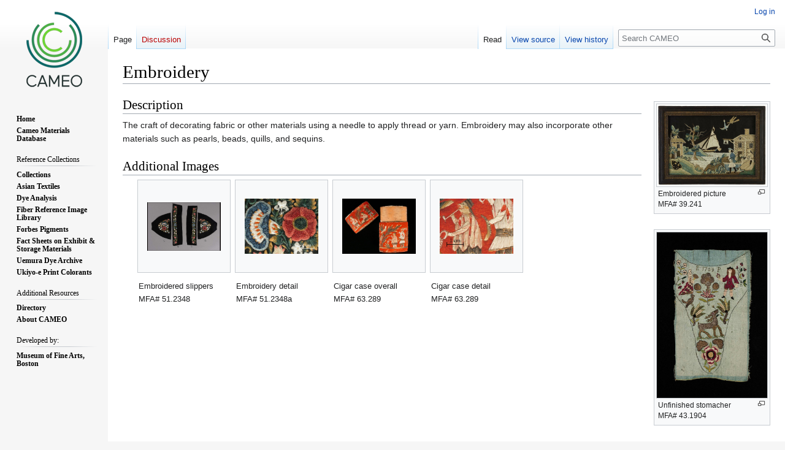

--- FILE ---
content_type: text/html; charset=UTF-8
request_url: https://cameo.mfa.org/wiki/Embroidery
body_size: 6659
content:
<!DOCTYPE html>
<html class="client-nojs" lang="en" dir="ltr">
<head>
<meta charset="UTF-8"/>
<title>Embroidery - CAMEO</title>
<script>document.documentElement.className="client-js";RLCONF={"wgBreakFrames":false,"wgSeparatorTransformTable":["",""],"wgDigitTransformTable":["",""],"wgDefaultDateFormat":"dmy","wgMonthNames":["","January","February","March","April","May","June","July","August","September","October","November","December"],"wgRequestId":"2ccd4f5cc04c112becc54e6a","wgCSPNonce":false,"wgCanonicalNamespace":"","wgCanonicalSpecialPageName":false,"wgNamespaceNumber":0,"wgPageName":"Embroidery","wgTitle":"Embroidery","wgCurRevisionId":91342,"wgRevisionId":91342,"wgArticleId":6562,"wgIsArticle":true,"wgIsRedirect":false,"wgAction":"view","wgUserName":null,"wgUserGroups":["*"],"wgCategories":["Materials database"],"wgPageContentLanguage":"en","wgPageContentModel":"wikitext","wgRelevantPageName":"Embroidery","wgRelevantArticleId":6562,"wgIsProbablyEditable":false,"wgRelevantPageIsProbablyEditable":false,"wgRestrictionEdit":[],"wgRestrictionMove":[],"wgPageFormsTargetName":null,"wgPageFormsAutocompleteValues":[],
"wgPageFormsAutocompleteOnAllChars":false,"wgPageFormsFieldProperties":[],"wgPageFormsCargoFields":[],"wgPageFormsDependentFields":[],"wgPageFormsCalendarValues":[],"wgPageFormsCalendarParams":[],"wgPageFormsCalendarHTML":null,"wgPageFormsGridValues":[],"wgPageFormsGridParams":[],"wgPageFormsContLangYes":null,"wgPageFormsContLangNo":null,"wgPageFormsContLangMonths":[],"wgPageFormsHeightForMinimizingInstances":800,"wgPageFormsShowOnSelect":[],"wgPageFormsScriptPath":"/extensions/PageForms","edgValues":null,"wgPageFormsEDSettings":null,"wgAmericanDates":false,"wgVisualEditor":{"pageLanguageCode":"en","pageLanguageDir":"ltr","pageVariantFallbacks":"en"},"srfFilteredConfig":null,"wgVector2022PreviewPages":[],"wgEditSubmitButtonLabelPublish":false};RLSTATE={"site.styles":"ready","user.styles":"ready","user":"ready","user.options":"loading","mediawiki.page.gallery.styles":"ready","skins.vector.styles.legacy":"ready","ext.visualEditor.desktopArticleTarget.noscript":"ready","ext.smw.style":
"ready","ext.smw.tooltip.styles":"ready","ext.srf.styles":"ready"};RLPAGEMODULES=["ext.smw.style","ext.smw.tooltips","smw.entityexaminer","site","mediawiki.page.ready","skins.vector.legacy.js","ext.visualEditor.desktopArticleTarget.init","ext.visualEditor.targetLoader"];</script>
<script>(RLQ=window.RLQ||[]).push(function(){mw.loader.implement("user.options@12s5i",function($,jQuery,require,module){mw.user.tokens.set({"patrolToken":"+\\","watchToken":"+\\","csrfToken":"+\\"});});});</script>
<link rel="stylesheet" href="/load.php?lang=en&amp;modules=ext.smw.style%7Cext.smw.tooltip.styles%7Cext.srf.styles%7Cext.visualEditor.desktopArticleTarget.noscript%7Cmediawiki.page.gallery.styles%7Cskins.vector.styles.legacy&amp;only=styles&amp;skin=vector"/>
<script async="" src="/load.php?lang=en&amp;modules=startup&amp;only=scripts&amp;raw=1&amp;skin=vector"></script>
<style>#mw-indicator-mw-helplink {display:none;}</style>
<meta name="ResourceLoaderDynamicStyles" content=""/>
<link rel="stylesheet" href="/load.php?lang=en&amp;modules=site.styles&amp;only=styles&amp;skin=vector"/>
<meta name="generator" content="MediaWiki 1.39.4"/>
<meta name="format-detection" content="telephone=no"/>
<meta property="og:image" content="https://cameo.mfa.org/images/b/be/39.241-SC7881.jpg"/>
<meta property="og:image:width" content="1200"/>
<meta property="og:image:height" content="892"/>
<meta property="og:image" content="https://cameo.mfa.org/images/b/be/39.241-SC7881.jpg"/>
<meta property="og:image:width" content="800"/>
<meta property="og:image:height" content="595"/>
<meta property="og:image:width" content="640"/>
<meta property="og:image:height" content="476"/>
<meta name="viewport" content="width=1000"/>
<link rel="alternate" type="application/rdf+xml" title="Embroidery" href="/index.php?title=Special:ExportRDF/Embroidery&amp;xmlmime=rdf"/>
<link rel="icon" href="/favicon.ico"/>
<link rel="search" type="application/opensearchdescription+xml" href="/opensearch_desc.php" title="CAMEO (en)"/>
<link rel="EditURI" type="application/rsd+xml" href="https://cameo.mfa.org/api.php?action=rsd"/>
<link rel="license" href="https://www.gnu.org/copyleft/fdl.html"/>
</head>
<body class="mediawiki ltr sitedir-ltr mw-hide-empty-elt ns-0 ns-subject page-Embroidery rootpage-Embroidery skin-vector action-view skin-vector-legacy vector-feature-language-in-header-enabled vector-feature-language-in-main-page-header-disabled vector-feature-language-alert-in-sidebar-disabled vector-feature-sticky-header-disabled vector-feature-sticky-header-edit-disabled vector-feature-table-of-contents-disabled vector-feature-visual-enhancement-next-disabled"><div id="mw-page-base" class="noprint"></div>
<div id="mw-head-base" class="noprint"></div>
<div id="content" class="mw-body" role="main">
	<a id="top"></a>
	<div id="siteNotice"></div>
	<div class="mw-indicators">
	<div id="mw-indicator-smw-entity-examiner" class="mw-indicator"><div class="smw-entity-examiner smw-indicator-vertical-bar-loader" data-subject="Embroidery#0##" data-dir="ltr" data-uselang="" title="Running an examiner in the background"></div></div>
	</div>
	<h1 id="firstHeading" class="firstHeading mw-first-heading"><span class="mw-page-title-main">Embroidery</span></h1>
	<div id="bodyContent" class="vector-body">
		<div id="siteSub" class="noprint">From CAMEO</div>
		<div id="contentSub"></div>
		<div id="contentSub2"></div>
		
		<div id="jump-to-nav"></div>
		<a class="mw-jump-link" href="#mw-head">Jump to navigation</a>
		<a class="mw-jump-link" href="#searchInput">Jump to search</a>
		<div id="mw-content-text" class="mw-body-content mw-content-ltr" lang="en" dir="ltr"><div class="mw-parser-output"><div class="thumb tright"><div class="thumbinner" style="width:182px;"><a href="/wiki/File:39.241-SC7881.jpg" class="image"><img alt="" src="/images/b/be/39.241-SC7881.jpg" decoding="async" width="180" height="134" class="thumbimage" /></a>  <div class="thumbcaption"><div class="magnify"><a href="/wiki/File:39.241-SC7881.jpg" class="internal" title="Enlarge"></a></div>Embroidered picture<br />MFA# 39.241</div></div></div>
<div class="thumb tright"><div class="thumbinner" style="width:182px;"><a href="/wiki/File:43.1904-SC7913.jpg" class="image"><img alt="" src="/images/1/18/43.1904-SC7913.jpg" decoding="async" width="180" height="270" class="thumbimage" /></a>  <div class="thumbcaption"><div class="magnify"><a href="/wiki/File:43.1904-SC7913.jpg" class="internal" title="Enlarge"></a></div>Unfinished stomacher<br />MFA# 43.1904</div></div></div>
<h2><span class="mw-headline" id="Description">Description</span></h2>
<p>The craft of decorating fabric or other materials using a needle to apply thread or yarn. Embroidery may also incorporate other materials such as pearls, beads, quills, and sequins.
</p>
<h2><span class="mw-headline" id="Additional_Images">Additional Images</span></h2>
<ul class="gallery mw-gallery-traditional">
		<li class="gallerybox" style="width: 155px"><div style="width: 155px">
			<div class="thumb" style="width: 150px;"><div style="margin:35.5px auto;"><a href="/wiki/File:SC93882.jpg" class="image" title="Embroidered slippers MFA# 51.2348"><img alt="Embroidered slippers MFA# 51.2348" src="/images/f/ff/SC93882.jpg" decoding="async" width="120" height="79" /></a></div></div>
			<div class="gallerytext">
<p>Embroidered slippers<br />MFA# 51.2348
</p>
			</div>
		</div></li>
		<li class="gallerybox" style="width: 155px"><div style="width: 155px">
			<div class="thumb" style="width: 150px;"><div style="margin:30px auto;"><a href="/wiki/File:51.2348a_EMPQ_det1.jpg" class="image" title="Embroidery detail MFA# 51.2348a"><img alt="Embroidery detail MFA# 51.2348a" src="/images/6/60/51.2348a_EMPQ_det1.jpg" decoding="async" width="120" height="90" /></a></div></div>
			<div class="gallerytext">
<p>Embroidery detail<br />MFA# 51.2348a
</p>
			</div>
		</div></li>
		<li class="gallerybox" style="width: 155px"><div style="width: 155px">
			<div class="thumb" style="width: 150px;"><div style="margin:30px auto;"><a href="/wiki/File:63.289_EMaPQBB_overall.jpg" class="image" title="Cigar case overall MFA# 63.289"><img alt="Cigar case overall MFA# 63.289" src="/images/c/c2/63.289_EMaPQBB_overall.jpg" decoding="async" width="120" height="90" /></a></div></div>
			<div class="gallerytext">
<p>Cigar case overall<br />MFA# 63.289
</p>
			</div>
		</div></li>
		<li class="gallerybox" style="width: 155px"><div style="width: 155px">
			<div class="thumb" style="width: 150px;"><div style="margin:30px auto;"><a href="/wiki/File:63.289_MPQ.jpg" class="image" title="Cigar case detail MFA# 63.289"><img alt="Cigar case detail MFA# 63.289" src="/images/1/11/63.289_MPQ.jpg" decoding="async" width="120" height="90" /></a></div></div>
			<div class="gallerytext">
<p>Cigar case detail<br />MFA# 63.289
</p>
			</div>
		</div></li>
</ul>
<!-- 
NewPP limit report
Cached time: 20260126114427
Cache expiry: 86400
Reduced expiry: false
Complications: []
[SMW] In‐text annotation parser time: 0 seconds
CPU time usage: 0.024 seconds
Real time usage: 0.030 seconds
Preprocessor visited node count: 14/1000000
Post‐expand include size: 0/2097152 bytes
Template argument size: 0/2097152 bytes
Highest expansion depth: 2/100
Expensive parser function count: 0/100
Unstrip recursion depth: 0/20
Unstrip post‐expand size: 2062/5000000 bytes
-->
<!--
Transclusion expansion time report (%,ms,calls,template)
100.00%    0.000      1 -total
-->
</div>
<div class="printfooter" data-nosnippet="">Retrieved from "<a dir="ltr" href="https://cameo.mfa.org/index.php?title=Embroidery&amp;oldid=91342">https://cameo.mfa.org/index.php?title=Embroidery&amp;oldid=91342</a>"</div></div>
		<div id="catlinks" class="catlinks" data-mw="interface"><div id="mw-normal-catlinks" class="mw-normal-catlinks"><a href="/wiki/Special:Categories" title="Special:Categories">Category</a>: <ul><li><a href="/wiki/Category:Materials_database" title="Category:Materials database">Materials database</a></li></ul></div></div>
	</div>
</div>

<div id="mw-navigation">
	<h2>Navigation menu</h2>
	<div id="mw-head">
		

<nav id="p-personal" class="vector-menu mw-portlet mw-portlet-personal vector-user-menu-legacy" aria-labelledby="p-personal-label" role="navigation"  >
	<h3
		id="p-personal-label"
		
		class="vector-menu-heading "
	>
		<span class="vector-menu-heading-label">Personal tools</span>
	</h3>
	<div class="vector-menu-content">
		
		<ul class="vector-menu-content-list"><li id="pt-login" class="mw-list-item"><a href="/index.php?title=Special:UserLogin&amp;returnto=Embroidery" title="You are encouraged to log in; however, it is not mandatory [o]" accesskey="o"><span>Log in</span></a></li></ul>
		
	</div>
</nav>

		<div id="left-navigation">
			

<nav id="p-namespaces" class="vector-menu mw-portlet mw-portlet-namespaces vector-menu-tabs vector-menu-tabs-legacy" aria-labelledby="p-namespaces-label" role="navigation"  >
	<h3
		id="p-namespaces-label"
		
		class="vector-menu-heading "
	>
		<span class="vector-menu-heading-label">Namespaces</span>
	</h3>
	<div class="vector-menu-content">
		
		<ul class="vector-menu-content-list"><li id="ca-nstab-main" class="selected mw-list-item"><a href="/wiki/Embroidery" title="View the content page [c]" accesskey="c"><span>Page</span></a></li><li id="ca-talk" class="new mw-list-item"><a href="/index.php?title=Talk:Embroidery&amp;action=edit&amp;redlink=1" rel="discussion" title="Discussion about the content page (page does not exist) [t]" accesskey="t"><span>Discussion</span></a></li></ul>
		
	</div>
</nav>

			

<nav id="p-variants" class="vector-menu mw-portlet mw-portlet-variants emptyPortlet vector-menu-dropdown" aria-labelledby="p-variants-label" role="navigation"  >
	<input type="checkbox"
		id="p-variants-checkbox"
		role="button"
		aria-haspopup="true"
		data-event-name="ui.dropdown-p-variants"
		class="vector-menu-checkbox"
		aria-labelledby="p-variants-label"
	/>
	<label
		id="p-variants-label"
		 aria-label="Change language variant"
		class="vector-menu-heading "
	>
		<span class="vector-menu-heading-label">English</span>
	</label>
	<div class="vector-menu-content">
		
		<ul class="vector-menu-content-list"></ul>
		
	</div>
</nav>

		</div>
		<div id="right-navigation">
			

<nav id="p-views" class="vector-menu mw-portlet mw-portlet-views vector-menu-tabs vector-menu-tabs-legacy" aria-labelledby="p-views-label" role="navigation"  >
	<h3
		id="p-views-label"
		
		class="vector-menu-heading "
	>
		<span class="vector-menu-heading-label">Views</span>
	</h3>
	<div class="vector-menu-content">
		
		<ul class="vector-menu-content-list"><li id="ca-view" class="selected mw-list-item"><a href="/wiki/Embroidery"><span>Read</span></a></li><li id="ca-viewsource" class="mw-list-item"><a href="/index.php?title=Embroidery&amp;action=edit" title="This page is protected.&#10;You can view its source [e]" accesskey="e"><span>View source</span></a></li><li id="ca-history" class="mw-list-item"><a href="/index.php?title=Embroidery&amp;action=history" title="Past revisions of this page [h]" accesskey="h"><span>View history</span></a></li></ul>
		
	</div>
</nav>

			

<nav id="p-cactions" class="vector-menu mw-portlet mw-portlet-cactions emptyPortlet vector-menu-dropdown" aria-labelledby="p-cactions-label" role="navigation"  title="More options" >
	<input type="checkbox"
		id="p-cactions-checkbox"
		role="button"
		aria-haspopup="true"
		data-event-name="ui.dropdown-p-cactions"
		class="vector-menu-checkbox"
		aria-labelledby="p-cactions-label"
	/>
	<label
		id="p-cactions-label"
		
		class="vector-menu-heading "
	>
		<span class="vector-menu-heading-label">More</span>
	</label>
	<div class="vector-menu-content">
		
		<ul class="vector-menu-content-list"></ul>
		
	</div>
</nav>

			
<div id="p-search" role="search" class="vector-search-box-vue  vector-search-box-show-thumbnail vector-search-box-auto-expand-width vector-search-box">
	<div>
			<h3 >
				<label for="searchInput">Search</label>
			</h3>
		<form action="/index.php" id="searchform"
			class="vector-search-box-form">
			<div id="simpleSearch"
				class="vector-search-box-inner"
				 data-search-loc="header-navigation">
				<input class="vector-search-box-input"
					 type="search" name="search" placeholder="Search CAMEO" aria-label="Search CAMEO" autocapitalize="sentences" title="Search CAMEO [f]" accesskey="f" id="searchInput"
				>
				<input type="hidden" name="title" value="Special:Search">
				<input id="mw-searchButton"
					 class="searchButton mw-fallbackSearchButton" type="submit" name="fulltext" title="Search the pages for this text" value="Search">
				<input id="searchButton"
					 class="searchButton" type="submit" name="go" title="Go to a page with this exact name if it exists" value="Go">
			</div>
		</form>
	</div>
</div>

		</div>
	</div>
	

<div id="mw-panel">
	<div id="p-logo" role="banner">
		<a class="mw-wiki-logo" href="/wiki/Main_Page"
			title="Visit the main page"></a>
	</div>
	

<nav id="p-" class="vector-menu mw-portlet mw-portlet- vector-menu-portal portal" aria-labelledby="p--label" role="navigation"  >
	<h3
		id="p--label"
		
		class="vector-menu-heading "
	>
		<span class="vector-menu-heading-label"></span>
	</h3>
	<div class="vector-menu-content">
		
		<ul class="vector-menu-content-list"><li id="n-Home" class="mw-list-item"><a href="/wiki/Main_Page"><span>Home</span></a></li><li id="n-Cameo-Materials-Database" class="mw-list-item"><a href="/wiki/Category:Materials_database"><span>Cameo Materials Database</span></a></li></ul>
		
	</div>
</nav>

	

<nav id="p-Reference_Collections" class="vector-menu mw-portlet mw-portlet-Reference_Collections vector-menu-portal portal" aria-labelledby="p-Reference_Collections-label" role="navigation"  >
	<h3
		id="p-Reference_Collections-label"
		
		class="vector-menu-heading "
	>
		<span class="vector-menu-heading-label">Reference Collections</span>
	</h3>
	<div class="vector-menu-content">
		
		<ul class="vector-menu-content-list"><li id="n-Collections" class="mw-list-item"><a href="/wiki/Category:Reference_Collections"><span>Collections</span></a></li><li id="n-Asian-Textiles" class="mw-list-item"><a href="/wiki/Category:Asian_Textile_Database"><span>Asian Textiles</span></a></li><li id="n-Dye-Analysis" class="mw-list-item"><a href="/wiki/Category:Dye_Analysis"><span>Dye Analysis</span></a></li><li id="n-Fiber-Reference-Image-Library" class="mw-list-item"><a href="/wiki/Fiber_Reference_Image_Library"><span>Fiber Reference Image Library</span></a></li><li id="n-Forbes-Pigments" class="mw-list-item"><a href="/wiki/Forbes_Pigment_Database"><span>Forbes Pigments</span></a></li><li id="n-Fact-Sheets-on-Exhibit-&amp;-Storage-Materials" class="mw-list-item"><a href="/wiki/Category:MWG"><span>Fact Sheets on Exhibit &amp; Storage Materials</span></a></li><li id="n-Uemura-Dye-Archive" class="mw-list-item"><a href="/wiki/Category:Uemura_dye_archive"><span>Uemura Dye Archive</span></a></li><li id="n-Ukiyo-e-Print-Colorants" class="mw-list-item"><a href="/wiki/Ukiyo-e_Print_Colorant_Database"><span>Ukiyo-e Print Colorants</span></a></li></ul>
		
	</div>
</nav>


<nav id="p-Additional_Resources" class="vector-menu mw-portlet mw-portlet-Additional_Resources vector-menu-portal portal" aria-labelledby="p-Additional_Resources-label" role="navigation"  >
	<h3
		id="p-Additional_Resources-label"
		
		class="vector-menu-heading "
	>
		<span class="vector-menu-heading-label">Additional Resources</span>
	</h3>
	<div class="vector-menu-content">
		
		<ul class="vector-menu-content-list"><li id="n-Directory" class="mw-list-item"><a href="/wiki/Category:Directory"><span>Directory</span></a></li><li id="n-About-CAMEO" class="mw-list-item"><a href="/wiki/About_CAMEO"><span>About CAMEO</span></a></li></ul>
		
	</div>
</nav>


<nav id="p-Developed_by:" class="vector-menu mw-portlet mw-portlet-Developed_by vector-menu-portal portal" aria-labelledby="p-Developed_by:-label" role="navigation"  >
	<h3
		id="p-Developed_by:-label"
		
		class="vector-menu-heading "
	>
		<span class="vector-menu-heading-label">Developed by:</span>
	</h3>
	<div class="vector-menu-content">
		
		<ul class="vector-menu-content-list"><li id="n-Museum-of-Fine-Arts,-Boston" class="mw-list-item"><a href="https://www.mfa.org" rel="nofollow" target="_blank"><span>Museum of Fine Arts, Boston</span></a></li></ul>
		
	</div>
</nav>


<nav id="p-tb" class="vector-menu mw-portlet mw-portlet-tb vector-menu-portal portal" aria-labelledby="p-tb-label" role="navigation"  >
	<h3
		id="p-tb-label"
		
		class="vector-menu-heading "
	>
		<span class="vector-menu-heading-label">Tools</span>
	</h3>
	<div class="vector-menu-content">
		
		<ul class="vector-menu-content-list"><li id="t-whatlinkshere" class="mw-list-item"><a href="/wiki/Special:WhatLinksHere/Embroidery" title="A list of all wiki pages that link here [j]" accesskey="j"><span>What links here</span></a></li><li id="t-recentchangeslinked" class="mw-list-item"><a href="/wiki/Special:RecentChangesLinked/Embroidery" rel="nofollow" title="Recent changes in pages linked from this page [k]" accesskey="k"><span>Related changes</span></a></li><li id="t-specialpages" class="mw-list-item"><a href="/wiki/Special:SpecialPages" title="A list of all special pages [q]" accesskey="q"><span>Special pages</span></a></li><li id="t-print" class="mw-list-item"><a href="javascript:print();" rel="alternate" title="Printable version of this page [p]" accesskey="p"><span>Printable version</span></a></li><li id="t-permalink" class="mw-list-item"><a href="/index.php?title=Embroidery&amp;oldid=91342" title="Permanent link to this revision of this page"><span>Permanent link</span></a></li><li id="t-info" class="mw-list-item"><a href="/index.php?title=Embroidery&amp;action=info" title="More information about this page"><span>Page information</span></a></li><li id="t-smwbrowselink" class="mw-list-item"><a href="/wiki/Special:Browse/:Embroidery" rel="search"><span>Browse properties</span></a></li><li id="t-cite" class="mw-list-item"><a href="/index.php?title=Special:CiteThisPage&amp;page=Embroidery&amp;id=91342&amp;wpFormIdentifier=titleform" title="Information on how to cite this page"><span>Cite this page</span></a></li></ul>
		
	</div>
</nav>

	
</div>

</div>

<footer id="footer" class="mw-footer" role="contentinfo" >
	<ul id="footer-info">
	<li id="footer-info-lastmod"> This page was last edited on 17 August 2022, at 14:43.</li>
	<li id="footer-info-copyright">By using this site, you are agreeing to the terms stated in the <a href="http://cameo.mfa.org/wiki/User_agreement">User Agreement</a></li>
</ul>

	<ul id="footer-places">
	<li id="footer-places-privacy"><a href="/wiki/CAMEO:Privacy_policy">Privacy policy</a></li>
	<li id="footer-places-about"><a href="/wiki/CAMEO:About">About CAMEO</a></li>
	<li id="footer-places-disclaimer"><a href="/wiki/CAMEO:General_disclaimer">Disclaimers</a></li>
</ul>

	<ul id="footer-icons" class="noprint">
	<li id="footer-copyrightico"><a href="https://www.gnu.org/copyleft/fdl.html" target="_blank"><img src="/resources/assets/licenses/gnu-fdl.png" alt="GNU Free Documentation License 1.3 or later" width="88" height="31" loading="lazy"/></a></li>
	<li id="footer-poweredbyico"><a href="https://www.mediawiki.org/" target="_blank"><img src="/resources/assets/poweredby_mediawiki_88x31.png" alt="Powered by MediaWiki" srcset="/resources/assets/poweredby_mediawiki_132x47.png 1.5x, /resources/assets/poweredby_mediawiki_176x62.png 2x" width="88" height="31" loading="lazy"/></a><a href="https://www.semantic-mediawiki.org/wiki/Semantic_MediaWiki" target="_blank"><img src="/extensions/SemanticMediaWiki/res/smw/logo_footer.png" alt="Powered by Semantic MediaWiki" class="smw-footer" width="88" height="31" loading="lazy"/></a></li>
</ul>

</footer>

<script src="https://www.googletagmanager.com/gtag/js?id=G-8SCTWMP1HC" async=""></script><script>
window.dataLayer = window.dataLayer || [];

function gtag(){dataLayer.push(arguments);}
gtag('js', new Date());
gtag('config', 'G-8SCTWMP1HC', {});
</script>

<script>(RLQ=window.RLQ||[]).push(function(){mw.config.set({"wgPageParseReport":{"smw":{"limitreport-intext-parsertime":0},"limitreport":{"cputime":"0.024","walltime":"0.030","ppvisitednodes":{"value":14,"limit":1000000},"postexpandincludesize":{"value":0,"limit":2097152},"templateargumentsize":{"value":0,"limit":2097152},"expansiondepth":{"value":2,"limit":100},"expensivefunctioncount":{"value":0,"limit":100},"unstrip-depth":{"value":0,"limit":20},"unstrip-size":{"value":2062,"limit":5000000},"timingprofile":["100.00%    0.000      1 -total"]},"cachereport":{"timestamp":"20260126114427","ttl":86400,"transientcontent":false}}});});</script>
<script>
  (function(i,s,o,g,r,a,m){i['GoogleAnalyticsObject']=r;i[r]=i[r]||function(){
  (i[r].q=i[r].q||[]).push(arguments)},i[r].l=1*new Date();a=s.createElement(o),
  m=s.getElementsByTagName(o)[0];a.async=1;a.src=g;m.parentNode.insertBefore(a,m)
  })(window,document,'script','//www.google-analytics.com/analytics.js','ga');

  ga('create', 'G-5JZ9ZRG5R3', 'auto');
  ga('set', 'anonymizeIp', true);
  ga('send', 'pageview');

</script>
<script>
  (function(i,s,o,g,r,a,m){i['GoogleAnalyticsObject']=r;i[r]=i[r]||function(){
  (i[r].q=i[r].q||[]).push(arguments)},i[r].l=1*new Date();a=s.createElement(o),
  m=s.getElementsByTagName(o)[0];a.async=1;a.src=g;m.parentNode.insertBefore(a,m)
  })(window,document,'script','//www.google-analytics.com/analytics.js','ga');

  ga('create', 'G-5JZ9ZRG5R3', 'auto');
  ga('set', 'anonymizeIp', true);
  ga('send', 'pageview');

</script>

<script>(RLQ=window.RLQ||[]).push(function(){mw.config.set({"wgBackendResponseTime":203});});</script>
<script defer src="https://static.cloudflareinsights.com/beacon.min.js/vcd15cbe7772f49c399c6a5babf22c1241717689176015" integrity="sha512-ZpsOmlRQV6y907TI0dKBHq9Md29nnaEIPlkf84rnaERnq6zvWvPUqr2ft8M1aS28oN72PdrCzSjY4U6VaAw1EQ==" data-cf-beacon='{"rayId":"9c3fc2288808cf36","version":"2025.9.1","serverTiming":{"name":{"cfExtPri":true,"cfEdge":true,"cfOrigin":true,"cfL4":true,"cfSpeedBrain":true,"cfCacheStatus":true}},"token":"a901d592fca741ec8b850bc7d9d9f97e","b":1}' crossorigin="anonymous"></script>
</body>
</html>

--- FILE ---
content_type: text/javascript; charset=utf-8
request_url: https://cameo.mfa.org/load.php?lang=en&modules=ext.visualEditor.core.utils.parsing%7Cext.visualEditor.desktopArticleTarget.init%7Cext.visualEditor.progressBarWidget%2CsupportCheck%2CtargetLoader%2CtempWikitextEditorWidget%2Ctrack%2Cve&skin=vector&version=5iq5m
body_size: 17236
content:
mw.loader.implement("ext.visualEditor.core.utils.parsing@yk6md",function($,jQuery,require,module){ve.isBlockElement=function(element){var elementName=typeof element==='string'?element:element.nodeName;return ve.elementTypes.block.indexOf(elementName.toLowerCase())!==-1;};ve.isVoidElement=function(element){var elementName=typeof element==='string'?element:element.nodeName;return ve.elementTypes.void.indexOf(elementName.toLowerCase())!==-1;};ve.elementTypes={block:['div','p','table','tbody','thead','tfoot','caption','th','tr','td','ul','ol','li','dl','dt','dd','h1','h2','h3','h4','h5','h6','hgroup','article','aside','body','nav','section','footer','header','figure','figcaption','fieldset','details','blockquote','hr','button','canvas','center','col','colgroup','embed','map','object','pre','progress','video'],void:['area','base','br','col','embed','hr','img','input','link','meta','param','source','track','wbr']};ve.matchTag=function(html,tag){return html.match(new RegExp('<'+tag+
'(>|\\s[^>]*>)'));};ve.addHeadTag=function(docHtml,tagHtml){function insertAfter(match,text){var offset=match.index+match[0].length;return docHtml.slice(0,offset)+text+docHtml.slice(offset);}var headMatch=ve.matchTag(docHtml,'head');if(headMatch){return insertAfter(headMatch,tagHtml);}else{var htmlMatch=ve.matchTag(docHtml,'html');if(htmlMatch){return insertAfter(htmlMatch,'<head>'+tagHtml+'</head>');}else{return'<head>'+tagHtml+'</head>'+docHtml;}}};ve.createDocumentFromHtml=function(html){if(html!==''){if(!ve.matchTag(html,'body')){html='<body>'+html+'</body>';}html=ve.addHeadTag(html,'<meta name="format-detection" content="telephone=no" data-ve-tmp/>');}var newDocument=new DOMParser().parseFromString(html||'<body></body>','text/html');var tmpMeta=newDocument.querySelector('meta[data-ve-tmp]');if(tmpMeta){tmpMeta.parentNode.removeChild(tmpMeta);}return newDocument;};ve.fixBase=function(targetDoc,sourceDoc,fallbackBase){var baseNode=targetDoc.getElementsByTagName('base')[0];if(
baseNode){if(!targetDoc.baseURI||targetDoc.baseURI==='about:blank'){baseNode.setAttribute('href',ve.resolveUrl(baseNode.getAttribute('href'),sourceDoc));if(!targetDoc.baseURI&&fallbackBase){baseNode.setAttribute('href',fallbackBase);}}baseNode.href=baseNode.href;}else if(fallbackBase){baseNode=targetDoc.createElement('base');baseNode.setAttribute('href',fallbackBase);targetDoc.head.appendChild(baseNode);}};ve.properInnerHtml=function(element){return ve.fixupPreBug(element).innerHTML;};ve.properOuterHtml=function(element){return ve.fixupPreBug(element).outerHTML;};ve.fixupPreBug=function(element){if(ve.isPreInnerHtmlBroken===undefined){var div=document.createElement('div');div.innerHTML='<pre>\n\n</pre>';ve.isPreInnerHtmlBroken=div.innerHTML==='<pre>\n</pre>';}if(!ve.isPreInnerHtmlBroken){return element;}var $element=$(element).clone();$element.find('pre, textarea, listing').each(function(){var matches;if(this.firstChild&&this.firstChild.nodeType===Node.TEXT_NODE){matches=this.
firstChild.data.match(/^(\r\n|\r|\n)/);if(matches&&matches[1]){this.firstChild.insertData(0,matches[1]);}}});return $element.get(0);};ve.normalizeAttributeValue=function(name,value,nodeName){var node=document.createElement(nodeName||'div');node.setAttribute(name,value);return node.getAttribute(name)||'';};ve.transformStyleAttributes=function(html,unmask){var maskAttrs=['style','bgcolor','color','width','height','rowspan','colspan'];var xmlDoc=new DOMParser().parseFromString(html,'text/xml');for(var i=0,len=maskAttrs.length;i<len;i++){var fromAttr=unmask?'data-ve-'+maskAttrs[i]:maskAttrs[i];var toAttr=unmask?maskAttrs[i]:'data-ve-'+maskAttrs[i];$(xmlDoc).find('['+fromAttr+']').each(function(){var fromAttrValue=this.getAttribute(fromAttr);if(unmask){this.removeAttribute(fromAttr);var fromAttrNormalized=ve.normalizeAttributeValue(toAttr,fromAttrValue,this.nodeName);var toAttrValue=this.getAttribute(toAttr)||'';if(toAttrValue!==fromAttrNormalized){return;}}this.setAttribute(toAttr,
fromAttrValue);});}$(xmlDoc).find(':empty:not('+ve.elementTypes.void.join(',')+')').each(function(){this.appendChild(xmlDoc.createTextNode(''));});return new XMLSerializer().serializeToString(xmlDoc);};ve.parseXhtml=function(html){if(ve.isStyleAttributeBroken===undefined){ve.isStyleAttributeBroken=ve.normalizeAttributeValue('style','color:#ffd')!=='color:#ffd';}if(ve.isStyleAttributeBroken){html=ve.transformStyleAttributes(html,false);}return ve.createDocumentFromHtml(html);};ve.serializeXhtml=function(doc){return ve.serializeXhtmlElement(doc.documentElement);};ve.serializeXhtmlElement=function(element){if(ve.isStyleAttributeBroken===undefined){ve.isStyleAttributeBroken=ve.normalizeAttributeValue('style','color:#ffd')!=='color:#ffd';}if(!ve.isStyleAttributeBroken){return ve.properOuterHtml(element);}var xml=new XMLSerializer().serializeToString(ve.fixupPreBug(element));xml=xml.replace('<html xmlns="http://www.w3.org/1999/xhtml"','<html');return ve.transformStyleAttributes(xml,true);};
ve.resolveUrl=function(url,base){var node=base.createElement('a');node.setAttribute('href',url);return node.href||url;};});mw.loader.implement("ext.visualEditor.desktopArticleTarget.init@1w4u4",{"main":"modules/ve-mw/preinit/ve.init.mw.DesktopArticleTarget.init.js","files":{"modules/ve-mw/preinit/ve.init.mw.DesktopArticleTarget.init.js":function(require,module,exports){(function(){var conf,tabMessages,uri,pageExists,viewUri,veEditUri,veEditSourceUri,init,targetPromise,tabPreference,initialWikitext,oldId,isLoading,tempWikitextEditor,tempWikitextEditorData,$toolbarPlaceholder,$toolbarPlaceholderBar,contentTop,wasFloating,configData=require('./data.json'),veactionToMode={edit:'visual',editsource:'source'},availableModes=[],active=false,targetLoaded=false,plugins=[],welcomeDialogDisabled=false,educationPopupsDisabled=false,$targetContainer=$(document.querySelector('[data-mw-ve-target-container]')||document.getElementById('content'));function showLoading(){if(isLoading){return;}isLoading=true;$('html').addClass('ve-activated ve-loading');if(!init.$loading){init.progressBar=new mw.libs.ve.ProgressBarWidget();
init.$loading=$('<div>').addClass('ve-init-mw-desktopArticleTarget-loading-overlay').append(init.progressBar.$element);}$(document).on('keydown',onDocumentKeyDown);$toolbarPlaceholderBar.append(init.$loading);}function incrementLoadingProgress(){init.progressBar.incrementLoadingProgress();}function clearLoading(){init.progressBar.clearLoading();isLoading=false;$(document).off('keydown',onDocumentKeyDown);$('html').removeClass('ve-loading');if(init.$loading){init.$loading.detach();}if(tempWikitextEditor){teardownTempWikitextEditor();}hideToolbarPlaceholder();}function onWindowScroll(){var scrollTop=$(document.documentElement).scrollTop();var floating=scrollTop>contentTop;if(floating!==wasFloating){var width=$targetContainer.outerWidth();$toolbarPlaceholder.toggleClass('ve-init-mw-desktopArticleTarget-toolbarPlaceholder-floating',floating);$toolbarPlaceholderBar.css('width',width);wasFloating=floating;}}var onWindowScrollListener=mw.util.throttle(onWindowScroll,250);function
showToolbarPlaceholder(){if(!$toolbarPlaceholder){$toolbarPlaceholder=$('<div>').addClass('ve-init-mw-desktopArticleTarget-toolbarPlaceholder');$toolbarPlaceholderBar=$('<div>').addClass('ve-init-mw-desktopArticleTarget-toolbarPlaceholder-bar');$toolbarPlaceholder.append($toolbarPlaceholderBar);}contentTop=$targetContainer.offset().top;wasFloating=null;onWindowScroll();var scrollTopBefore=$(document.documentElement).scrollTop();$targetContainer.prepend($toolbarPlaceholder);$(window).on('scroll',onWindowScrollListener);if(wasFloating){window.scrollTo(0,scrollTopBefore+$toolbarPlaceholder.outerHeight());}setTimeout(function(){$toolbarPlaceholder.addClass('ve-init-mw-desktopArticleTarget-toolbarPlaceholder-open');});}function hideToolbarPlaceholder(){if($toolbarPlaceholder){$(window).off('scroll',onWindowScrollListener);$toolbarPlaceholder.detach();$toolbarPlaceholder.removeClass('ve-init-mw-desktopArticleTarget-toolbarPlaceholder-open');}}function setupTempWikitextEditor(data){var
wikitext=data.content;if(wikitext){wikitext+='\n';}tempWikitextEditor=new mw.libs.ve.MWTempWikitextEditorWidget({value:wikitext});tempWikitextEditorData=data;$('#firstHeading').addClass('ve-init-mw-desktopArticleTarget-uneditableContent');$('#mw-content-text').before(tempWikitextEditor.$element).addClass('oo-ui-element-hidden');$('html').addClass('ve-tempSourceEditing').removeClass('ve-loading');tempWikitextEditor.adjustSize().moveCursorToStart();ve.track('mwedit.ready',{mode:'source',platform:'desktop'});mw.libs.ve.tempWikitextEditor=tempWikitextEditor;mw.hook('ve.wikitextInteractive').fire();}function syncTempWikitextEditor(){var wikitext=tempWikitextEditor.getValue();if(wikitext.slice(-1)==='\n'){wikitext=wikitext.slice(0,-1);}if(wikitext!==tempWikitextEditorData.content){tempWikitextEditorData.content=wikitext;tempWikitextEditorData.fromEditedState=true;}tempWikitextEditorData.initialSourceRange=tempWikitextEditor.getRange();tempWikitextEditor.$element.prop('readonly',true);}
function teardownTempWikitextEditor(){tempWikitextEditor.$element.remove();mw.libs.ve.tempWikitextEditor=tempWikitextEditor=null;tempWikitextEditorData=null;$('#mw-content-text').removeClass('oo-ui-element-hidden');$('html').removeClass('ve-tempSourceEditing');}function abortLoading(){$('html').removeClass('ve-activated');active=false;updateTabs(false);if(history.pushState&&$('#ca-view a').length){history.pushState({tag:'visualeditor'},'',new mw.Uri($('#ca-view a').attr('href')));}clearLoading();}function onDocumentKeyDown(e){if(e.which===27){abortLoading();e.preventDefault();}}function parseSection(section){if(section&&/^(new|\d+|T-\d+)$/.test(section)){return section;}return null;}function getTarget(mode,section){if(!targetPromise){targetPromise=mw.loader.using('ext.visualEditor.targetLoader').then(function(){mw.libs.ve.targetLoader.addPlugin(function(){return mw.loader.using(conf.preloadModules).catch(function(){return $.Deferred().resolve();});});[
'ext.visualEditor.desktopArticleTarget'].concat(plugins).forEach(mw.libs.ve.targetLoader.addPlugin);plugins=[];return mw.libs.ve.targetLoader.loadModules(mode);}).then(function(){if(!active){targetPromise=null;return $.Deferred().reject().promise();}var target=ve.init.mw.targetFactory.create(conf.contentModels[mw.config.get('wgPageContentModel')],{modes:availableModes,defaultMode:mode});target.on('deactivate',function(){active=false;updateTabs(false);});target.on('reactivate',function(){try{uri=new mw.Uri(null,{arrayParams:true});}catch(e){uri=viewUri;}activateTarget(getEditModeFromUri(uri),parseSection(uri.query.section));});target.setContainer($targetContainer);targetLoaded=true;return target;},function(e){mw.log.warn('VisualEditor failed to load: '+e);});}targetPromise.then(function(target){target.section=section;});return targetPromise;}function trackActivateStart(initData,link){if(link){link=new mw.Uri($(link).closest('a').attr('href'));}else{link=uri;}if(link&&link.query.wvprov
==='sticky-header'){initData.mechanism+='-sticky-header';}ve.track('trace.activate.enter',{mode:initData.mode});initData.platform='desktop';ve.track('mwedit.init',initData);mw.libs.ve.activationStart=ve.now();}function getTabMessage(key){var tabMsgKey=tabMessages[key];if(!tabMsgKey&&(key==='edit'||key==='create')){tabMsgKey=mw.config.get('skin')+'-view-'+key;if(!mw.message(tabMsgKey).exists()){tabMsgKey='skin-view-'+key;}}return mw.msg(tabMsgKey);}function setEditorPreference(editor){if(!init.isVisualAvailable||(conf.disableForAnons&&mw.config.get('wgUserName')===null)){return $.Deferred().resolve().promise();}if(editor!=='visualeditor'&&editor!=='wikitext'){throw new Error('setEditorPreference called with invalid option: ',editor);}var key=pageExists?'edit':'create',sectionKey='editsection';if(mw.config.get('wgVisualEditorConfig').singleEditTab&&tabPreference==='remember-last'){if($('#ca-view-foreign').length){key+='localdescription';}if(editor==='wikitext'){key+='source';sectionKey+=
'source';}$('#ca-edit a').text(getTabMessage(key));$('.mw-editsection a').text(getTabMessage(sectionKey));}mw.cookie.set('VEE',editor,{path:'/',expires:30*86400,prefix:''});if(!mw.user.isAnon()&&mw.user.options.get('visualeditor-editor')!==editor){return new mw.Api().saveOption('visualeditor-editor',editor).then(function(){mw.user.options.set('visualeditor-editor',editor);});}return $.Deferred().resolve().promise();}function updateTabs(editing,mode,isNewSection){var $tab;if(editing){if(isNewSection){$tab=$('#ca-addsection');}else if($('#ca-ve-edit').length){if(!mode||mode==='visual'){$tab=$('#ca-ve-edit');}else{$tab=$('#ca-edit');}}else{$tab=$('#ca-edit');}}else{$tab=$('#ca-view');}$('#p-views').find('li.selected').removeClass('selected');$('#ca-edit, #ca-ve-edit, #ca-addsection').not($tab).removeClass('selected');$tab.addClass('selected');}function scrollToSection(section){if(section==='0'||section==='new'){return;}var $heading;$(
'#mw-content-text .mw-editsection a:not( .mw-editsection-visualeditor )').each(function(){var linkUri=new mw.Uri(this.href);if(section===parseSection(linkUri.query.section)){$heading=$(this).closest('h1, h2, h3, h4, h5, h6');return false;}});if(!$heading||!$heading.length){return;}var offset=0;var enableVisualSectionEditing=mw.config.get('wgVisualEditorConfig').enableVisualSectionEditing;if(enableVisualSectionEditing===true||enableVisualSectionEditing==='desktop'){offset=$('#mw-content-text').offset().top;}else{offset=parseInt($heading.css('margin-top'));}var supportsSmoothScroll='scrollBehavior'in document.documentElement.style;var newScrollTop=$heading.offset().top-offset-$toolbarPlaceholder.outerHeight();if(supportsSmoothScroll){window.scroll({top:newScrollTop,behavior:'smooth'});}else{var scrollContainer=document.documentElement;$(scrollContainer).animate({scrollTop:newScrollTop});}}function activateTarget(mode,section,tPromise,modified){var dataPromise;updateTabs(true,mode,section
==='new');if(!targetLoaded){dataPromise=mw.loader.using('ext.visualEditor.targetLoader').then(function(){return mw.libs.ve.targetLoader.requestPageData(mode,mw.config.get('wgRelevantPageName'),{sessionStore:true,section:section,oldId:oldId,targetName:'mwTarget',modified:modified,editintro:uri.query.editintro,preload:uri.query.preload,preloadparams:uri.query.preloadparams,wikitext:mode==='visual'&&modified?$('#wpTextbox1').textSelection('getContents'):undefined});});dataPromise.then(function(response){if(isLoading&&mode==='source'&&section!=='new'&&!(response.visualeditor&&response.visualeditor.recovered)){setupTempWikitextEditor(response.visualeditor);}}).then(incrementLoadingProgress);}showToolbarPlaceholder();mw.hook('ve.activationStart').fire();var visibleSection=null;var visibleSectionOffset=null;if(section===null){var firstVisibleEditSection=null;$('#firstHeading, #mw-content-text .mw-editsection').each(function(){var top=this.getBoundingClientRect().top;if(top>0){
firstVisibleEditSection=this;return false;}});if(firstVisibleEditSection&&firstVisibleEditSection.id!=='firstHeading'){var firstVisibleSectionLink=firstVisibleEditSection.querySelector('a');var linkUri=new mw.Uri(firstVisibleSectionLink.href);visibleSection=parseSection(linkUri.query.section);var firstVisibleHeading=$(firstVisibleEditSection).closest('h1, h2, h3, h4, h5, h6')[0];visibleSectionOffset=firstVisibleHeading.getBoundingClientRect().top;}}else if(mode==='visual'){scrollToSection(section);}showLoading(mode);incrementLoadingProgress();active=true;tPromise=tPromise||getTarget(mode,section);tPromise.then(function(target){target.visibleSection=visibleSection;target.visibleSectionOffset=visibleSectionOffset;incrementLoadingProgress();target.setDefaultMode(mode);if(tempWikitextEditor){syncTempWikitextEditor();}var deactivating=target.deactivatingDeferred||$.Deferred().resolve();return deactivating.then(function(){var activatePromise=target.activate(dataPromise);target.
toolbarSetupDeferred.done(function(){hideToolbarPlaceholder();});return activatePromise;});}).then(function(){if(mode==='visual'){ve.track('mwedit.ready',{mode:mode});}else if(!tempWikitextEditor){ve.track('mwedit.ready',{mode:mode});mw.hook('ve.wikitextInteractive').fire();}ve.track('mwedit.loaded',{mode:mode});}).always(clearLoading);}function activatePageTarget(mode,section,modified,link){trackActivateStart({type:'page',mechanism:mw.config.get('wgArticleId')?'click':'new',mode:mode},link);if(!active){if(uri.query.action!=='edit'&&!(uri.query.veaction in veactionToMode)){if(history.pushState){history.replaceState({tag:'visualeditor'},'',uri);history.pushState({tag:'visualeditor'},'',mode==='source'?veEditSourceUri:veEditUri);}uri=veEditUri;}activateTarget(mode,section,undefined,modified);}}function getLastEditor(){var editor=mw.cookie.get('VEE','');if(!mw.user.isAnon()||!editor||!(editor==='visualeditor'||editor==='wikitext')){editor=mw.user.options.get('visualeditor-editor');}return editor
;}function getEditPageEditor(){var isRedLink=!!+uri.query.redlink;if(!mw.config.get('wgVisualEditorConfig').singleEditTab&&!isRedLink){return'wikitext';}switch(tabPreference){case'prefer-ve':return'visualeditor';case'prefer-wt':return'wikitext';case'multi-tab':return isRedLink?getLastEditor():'wikitext';case'remember-last':default:return getLastEditor();}}function getAvailableEditPageEditor(){switch(getEditPageEditor()){case'visualeditor':if(init.isVisualAvailable){return'visual';}if(init.isWikitextAvailable){return'source';}return null;case'wikitext':default:return init.isWikitextAvailable?'source':null;}}function checkPreferenceOrStorage(prefName,storageKey,cookieName){storageKey=storageKey||prefName;cookieName=cookieName||storageKey;return mw.user.options.get(prefName)||(mw.user.isAnon()&&(mw.storage.get(storageKey)||mw.cookie.get(cookieName,'')));}function setPreferenceOrStorage(prefName,storageKey,cookieName){storageKey=storageKey||prefName;cookieName=cookieName||storageKey;if(mw.
user.isAnon()){if(!mw.storage.set(storageKey,1)){mw.cookie.set(cookieName,1,{path:'/',expires:30*86400,prefix:''});}}else{new mw.Api().saveOption(prefName,'1');mw.user.options.set(prefName,'1');}}conf=mw.config.get('wgVisualEditorConfig');tabMessages=conf.tabMessages;viewUri=new mw.Uri(mw.util.getUrl(mw.config.get('wgRelevantPageName')));try{uri=new mw.Uri(null,{arrayParams:true});}catch(e){uri=viewUri;}oldId=mw.config.get('wgRevisionId')||$('input[name=parentRevId]').val();if(oldId===mw.config.get('wgCurRevisionId')||mw.config.get('wgFlaggedRevsEditLatestRevision')){oldId=undefined;}pageExists=!!mw.config.get('wgRelevantArticleId');var isViewPage=mw.config.get('wgIsArticle')&&!('diff'in uri.query);var isEditPage=mw.config.get('wgAction')==='edit'||mw.config.get('wgAction')==='submit';var pageCanLoadEditor=isViewPage||isEditPage;var pageIsProbablyEditable=mw.config.get('wgIsProbablyEditable')||mw.config.get('wgRelevantPageIsProbablyEditable');if(pageCanLoadEditor){$targetContainer.
addClass('ve-init-mw-desktopArticleTarget-targetContainer');}var enable=!!+mw.user.options.get('visualeditor-enable');var tempdisable=!!+mw.user.options.get('visualeditor-betatempdisable');var autodisable=!!+mw.user.options.get('visualeditor-autodisable');tabPreference=mw.user.options.get('visualeditor-tabs');function isOnlyTabVE(){return conf.singleEditTab&&getAvailableEditPageEditor()==='visual';}function isOnlyTabWikitext(){return conf.singleEditTab&&getAvailableEditPageEditor()==='source';}init={unsupportedList:conf.unsupportedList,addPlugin:function(plugin){plugins.push(plugin);},setupEditLinks:function(){if(init.isWikitextAvailable&&!isOnlyTabVE()){$('.mw-editsection a:not( .mw-editsection-visualeditor ),'+'#ca-edit a,'+'#ca-addsection a').each(function(){var linkUri;try{linkUri=new mw.Uri(this.href);}catch(e){return;}if('action'in linkUri.query){delete linkUri.query.action;linkUri.query.veaction='editsource';$(this).attr('href',linkUri.toString());}});}if(init.isAvailable){if(!
init.isSingleEditTab&&init.isVisualAvailable&&!(conf.disableForAnons&&mw.config.get('wgUserName')===null)){init.setupMultiTabSkin();}else if(pageCanLoadEditor&&((init.isVisualAvailable&&isOnlyTabVE())||(init.isWikitextAvailable&&isOnlyTabWikitext()))){$('.mw-editsection a').off('.ve-target').on('click.ve-target',function(e){init.onEditSectionLinkClick(isOnlyTabVE()?'visual':'source',e);});$('#ca-edit').off('.ve-target').on('click.ve-target',function(e){init.onEditTabClick(isOnlyTabVE()?'visual':'source',e);});}}},setupMultiTabSkin:function(){init.setupMultiTabs();init.setupMultiSectionLinks();},setupMultiTabs:function(){var action=pageExists?'edit':'create',isMinerva=mw.config.get('skin')==='minerva',pTabsId=isMinerva?'page-actions':$('#p-views').length?'p-views':'p-cactions',$caSource=$('#ca-viewsource'),$caEdit=$('#ca-edit, li#page-actions-edit'),$caVeEdit=$('#ca-ve-edit'),$caEditLink=$caEdit.find('a'),$caVeEditLink=$caVeEdit.find('a'),caVeEditNextnode=(conf.tabPosition==='before')?
$caEdit.get(0):$caEdit.next().get(0);if(!$caVeEdit.length){if($('#ca-view-foreign').length){if(tabMessages[action+'localdescriptionsource']){$caEditLink.text(mw.msg(tabMessages[action+'localdescriptionsource']));}}else{if(tabMessages[action+'source']){$caEditLink.text(mw.msg(tabMessages[action+'source']));}}if($caEdit.length&&!$caSource.length){var caVeEdit=mw.util.addPortletLink(pTabsId,veEditUri,getTabMessage(action),'ca-ve-edit',mw.msg('tooltip-ca-ve-edit'),mw.msg('accesskey-ca-ve-edit'),caVeEditNextnode);$caVeEdit=$(caVeEdit);if(isMinerva){$caVeEdit.find('.mw-ui-icon').addClass('mw-ui-icon-wikimedia-edit-base20');}}}else if($caEdit.length&&$caVeEdit.length){if(conf.tabPosition==='before'){if($caEdit.next()[0]===$caVeEdit[0]){$caVeEdit.after($caEdit);}}else{if($caVeEdit.next()[0]===$caEdit[0]){$caEdit.after($caVeEdit);}}$caVeEditLink.text(getTabMessage(action));}if(!(init.isVisualAvailable)){$caVeEdit.remove();}else if(pageCanLoadEditor){$caVeEdit.off('.ve-target').on(
'click.ve-target',init.onEditTabClick.bind(init,'visual'));}if(pageCanLoadEditor){$caEdit.off('.ve-target').on('click.ve-target',init.onEditTabClick.bind(init,'source'));}if(pageCanLoadEditor&&init.isWikitextAvailable){$('#ca-addsection').off('.ve-target').on('click.ve-target',init.onEditTabClick.bind(init,'source'));}if(isMinerva){mw.loader.load(['oojs-ui.styles.icons-editing-advanced','oojs-ui.styles.icons-accessibility']);$caEdit.find('.mw-ui-icon').each(function(){var $icon=$('<b>').addClass('mw-ui-icon mw-ui-icon-element mw-ui-icon-wikiText');$(this).addClass('ve-edit-source').prepend($icon);});$caVeEdit.find('.mw-ui-icon').each(function(){var $icon=$('<b>').addClass('mw-ui-icon mw-ui-icon-element mw-ui-icon-eye');$(this).addClass('ve-edit-visual').prepend($icon);});}if(init.isVisualAvailable){if(conf.tabPosition==='before'){$caEdit.addClass('collapsible');}else{$caVeEdit.addClass('collapsible');}}},setupMultiSectionLinks:function(){var $editsections=$(
'#mw-content-text .mw-editsection'),bodyDir=$(document.body).css('direction');if($editsections.css('direction')!==bodyDir){$editsections.css('direction',bodyDir);}var isMinerva=mw.config.get('skin')==='minerva';if($editsections.find('.mw-editsection-visualeditor').length===0){$editsections.each(function(){var $editsection=$(this),$editSourceLink=$editsection.find('a').eq(0),$editLink=$editSourceLink.clone(),$divider=$('<span>'),dividerText=mw.msg('pipe-separator');$editSourceLink.text(mw.msg(tabMessages.editsectionsource));$editLink.text(mw.msg(tabMessages.editsection));$divider.addClass('mw-editsection-divider').text(dividerText);if(!$('#ca-view-foreign').length){$editLink.attr('href',function(i,href){var veUri=new mw.Uri(veEditUri);veUri.query.section=(new mw.Uri(href)).query.section;return veUri.toString();}).addClass('mw-editsection-visualeditor');if(conf.tabPosition==='before'){$editSourceLink.before($editLink,$divider);if(isMinerva){$editLink.removeClass('mw-ui-icon-flush-right')
;}}else{$editSourceLink.after($divider,$editLink);if(isMinerva){$editSourceLink.removeClass('mw-ui-icon-flush-right');}}}});}if(isMinerva){mw.loader.load(['oojs-ui.styles.icons-editing-advanced','oojs-ui.styles.icons-accessibility']);$('#mw-content-text .mw-editsection a:not(.mw-editsection-visualeditor)').each(function(){var $icon=$('<b>').addClass('mw-ui-icon mw-ui-icon-element mw-ui-icon-wikiText');$(this).addClass('ve-edit-source').prepend($icon);});$('#mw-content-text .mw-editsection a.mw-editsection-visualeditor').each(function(){var $icon=$('<b>').addClass('mw-ui-icon mw-ui-icon-element mw-ui-icon-eye');$(this).addClass('ve-edit-visual').prepend($icon);});}if(pageCanLoadEditor){$editsections.find('.mw-editsection-visualeditor').off('.ve-target').on('click.ve-target',init.onEditSectionLinkClick.bind(init,'visual'));if(init.isWikitextAvailable){$editsections.find('a:not( .mw-editsection-visualeditor )').off('.ve-target').on('click.ve-target',init.onEditSectionLinkClick.bind(init,
'source'));}}},isUnmodifiedLeftClick:function(e){return e&&((e.which&&e.which===1&&!(e.shiftKey||e.altKey||e.ctrlKey||e.metaKey))||e.isTrigger);},onEditTabClick:function(mode,e){if(!init.isUnmodifiedLeftClick(e)){return;}if(!active&&mode==='source'&&!init.isWikitextAvailable){return;}e.preventDefault();if(isLoading){return;}var section=$(e.target).closest('#ca-addsection').length?'new':null;if(active){targetPromise.done(function(target){if(target.getDefaultMode()==='source'){if(mode==='visual'){target.switchToVisualEditor();}else if(mode==='source'){target.switchToWikitextSection(section);}}else if(target.getDefaultMode()==='visual'){if(mode==='source'){if(section){target.switchToWikitextSection(section);}else{target.editSource();}}}});}else{if(section!==null){this.onEditSectionLinkClick(mode,e,section);}else{init.activateVe(mode,e.target);}}},activateVe:function(mode,link){var wikitext=$('#wpTextbox1').textSelection('getContents'),sectionVal=$('input[name=wpSection]').val(),section=
sectionVal!==''&&sectionVal!==undefined?sectionVal:null,config=mw.config.get('wgVisualEditorConfig'),canSwitch=config.fullRestbaseUrl||config.allowLossySwitching,modified=mw.config.get('wgAction')==='submit'||(mw.config.get('wgAction')==='edit'&&wikitext!==initialWikitext);if($.fn.dialog){$('.ui-dialog-content').dialog('close');}function releaseOldEditWarning(){$(window).off('beforeunload.editwarning');}if(modified&&!canSwitch){mw.loader.using('ext.visualEditor.switching').done(function(){var windowManager=new OO.ui.WindowManager(),switchWindow=new mw.libs.ve.SwitchConfirmDialog();$(document.body).append(windowManager.$element);windowManager.addWindows([switchWindow]);windowManager.openWindow(switchWindow).closed.then(function(data){var oldUri;if(data&&data.action==='discard'){releaseOldEditWarning();setEditorPreference('visualeditor');oldUri=veEditUri.clone();delete oldUri.query.veswitched;location.href=oldUri.extend({wteswitched:1});}});});}else{releaseOldEditWarning();
activatePageTarget(mode,section,modified,link);}},onEditSectionLinkClick:function(mode,e,section){var linkUri=new mw.Uri(e.target.href),title=mw.Title.newFromText(linkUri.query.title||'');if(!init.isUnmodifiedLeftClick(e)||!('action'in linkUri.query||'veaction'in linkUri.query)||linkUri.getHostPort()!==location.host||title&&title.getPrefixedText()!==new mw.Title(mw.config.get('wgRelevantPageName')).getPrefixedText()){return;}e.preventDefault();if(isLoading){return;}trackActivateStart({type:'section',mechanism:section==='new'?'new':'click',mode:mode},e.target);if(!active){if(uri.query.action!=='edit'&&!(uri.query.veaction in veactionToMode)){if(history.pushState){history.replaceState({tag:'visualeditor'},'',uri);history.pushState({tag:'visualeditor'},'',linkUri);}}uri=linkUri;if(section===undefined){section=parseSection(linkUri.query.section);}var tPromise=getTarget(mode,section);activateTarget(mode,section,tPromise,e.target);}},shouldShowWelcomeDialog:function(){return!(!mw.config.get(
'wgVisualEditorConfig').showBetaWelcome||this.isWelcomeDialogSuppressed()||checkPreferenceOrStorage('visualeditor-hidebetawelcome','ve-beta-welcome-dialog'));},isWelcomeDialogSuppressed:function(){return!!(welcomeDialogDisabled||'vehidebetadialog'in new mw.Uri().query||'hidewelcomedialog'in new mw.Uri().query);},stopShowingWelcomeDialog:function(){setPreferenceOrStorage('visualeditor-hidebetawelcome','ve-beta-welcome-dialog');},disableWelcomeDialog:function(){welcomeDialogDisabled=true;},shouldShowEducationPopups:function(){return!(educationPopupsDisabled||checkPreferenceOrStorage('visualeditor-hideusered','ve-hideusered'));},stopShowingEducationPopups:function(){setPreferenceOrStorage('visualeditor-hideusered','ve-hideusered');},disableEducationPopups:function(){educationPopupsDisabled=true;}};init.isSingleEditTab=conf.singleEditTab&&tabPreference!=='multi-tab';var veEditBaseUri=pageCanLoadEditor?uri:viewUri;if(init.isSingleEditTab){veEditSourceUri=veEditUri=veEditBaseUri.clone().
extend({action:'edit'});delete veEditUri.query.veaction;}else{veEditUri=veEditBaseUri.clone().extend({veaction:'edit'});veEditSourceUri=veEditBaseUri.clone().extend({veaction:'editsource'});delete veEditUri.query.action;delete veEditSourceUri.query.action;}if(oldId){veEditUri.extend({oldid:oldId});}init.isAvailable=(VisualEditorSupportCheck()&&(('vesupported'in uri.query)||!$.client.test(init.unsupportedList,null,true)));var enabledForUser=((conf.isBeta?enable:!tempdisable)&&!autodisable);init.isVisualAvailable=(init.isAvailable&&(uri.query.veaction==='edit'||(conf.namespaces.indexOf(new mw.Title(mw.config.get('wgRelevantPageName')).getNamespaceId())!==-1&&enabledForUser))&&Object.prototype.hasOwnProperty.call(conf.contentModels,mw.config.get('wgPageContentModel')));init.isWikitextAvailable=(init.isAvailable&&conf.enableWikitext&&mw.user.options.get('visualeditor-newwikitext')&&mw.config.get('wgPageContentModel')==='wikitext');if(init.isVisualAvailable){availableModes.push('visual');}
if(init.isWikitextAvailable){availableModes.push('source');}init.setEditorPreference=setEditorPreference;init.updateTabs=updateTabs;mw.libs.ve=$.extend(mw.libs.ve||{},init);if(init.isVisualAvailable){$('html').addClass('ve-available');}else{$('html').addClass('ve-not-available');}function isSupportedEditPage(editUri){return configData.unsupportedEditParams.every(function(param){return editUri.query[param]===undefined;});}function getEditModeFromUri(editUri){if(mw.config.get('wgDiscussionToolsStartNewTopicTool')){return false;}var m=veactionToMode[editUri.query.veaction];if(isViewPage&&init.isAvailable&&availableModes.indexOf(m)!==-1){return m;}if(isEditPage&&isSupportedEditPage(editUri)){if(editUri.query.wteswitched==='1'){return init.isVisualAvailable?'visual':null;}if(!enabledForUser||$('#ca-viewsource').length||mw.config.get('wgAction')==='submit'){return null;}return getAvailableEditPageEditor();}return null;}$(function(){var showWikitextWelcome=true,section=parseSection(uri.query.
section);var requiredSkinElements=$targetContainer.length&&$('#mw-content-text').length&&(isEditPage||$('#ca-edit, #ca-viewsource').length);if(uri.query.action==='edit'&&$('#wpTextbox1').length){initialWikitext=$('#wpTextbox1').textSelection('getContents');}if((init.isVisualAvailable||init.isWikitextAvailable)&&pageCanLoadEditor&&pageIsProbablyEditable&&!requiredSkinElements){mw.log.warn('Your skin is incompatible with VisualEditor. '+'See https://www.mediawiki.org/wiki/Extension:VisualEditor/Skin_requirements for the requirements.');var errorCode=[init.isVisualAvailable,init.isWikitextAvailable,pageCanLoadEditor,pageIsProbablyEditable,requiredSkinElements].map(function(bool){return Number(bool);}).join('-');var err=new Error('Incompatible with VisualEditor: '+errorCode);err.name='VeIncompatibleSkinWarning';mw.errorLogger.logError(err,'error.visualeditor');}else if(init.isAvailable){var mode=getEditModeFromUri(uri);if(mode){showWikitextWelcome=false;trackActivateStart({type:section===
null?'page':'section',mechanism:(section==='new'||!mw.config.get('wgArticleId'))?'url-new':'url',mode:mode});activateTarget(mode,section);}else if(init.isVisualAvailable&&pageCanLoadEditor&&init.isSingleEditTab){$(document.body).append($('<a>').attr({accesskey:mw.msg('accesskey-ca-ve-edit'),href:veEditUri}).on('click.ve-target',init.onEditTabClick.bind(init,'visual')).addClass('oo-ui-element-hidden'));}if(init.isVisualAvailable&&isEditPage&&$('#wpTextbox1').length){mw.loader.load('ext.visualEditor.switching');$('#wpTextbox1').on('wikiEditor-toolbar-doneInitialSections',function(){mw.loader.using('ext.visualEditor.switching').done(function(){var windowManager,editingTabDialog,switchToolbar,popup,showPopup=!!uri.query.veswitched&&!mw.user.options.get('visualeditor-hidesourceswitchpopup'),toolFactory=new OO.ui.ToolFactory(),toolGroupFactory=new OO.ui.ToolGroupFactory();toolFactory.register(mw.libs.ve.MWEditModeVisualTool);toolFactory.register(mw.libs.ve.MWEditModeSourceTool);switchToolbar
=new OO.ui.Toolbar(toolFactory,toolGroupFactory,{classes:['ve-init-mw-editSwitch']});switchToolbar.on('switchEditor',function(m){if(m==='visual'){init.activateVe('visual');$('#wpTextbox1').trigger('wikiEditor-switching-visualeditor');}});switchToolbar.setup([{name:'editMode',type:'list',icon:'edit',title:mw.msg('visualeditor-mweditmode-tooltip'),label:mw.msg('visualeditor-mweditmode-tooltip'),invisibleLabel:true,include:['editModeVisual','editModeSource']}]);popup=new mw.libs.ve.SwitchPopupWidget('source');switchToolbar.tools.editModeVisual.toolGroup.$element.append(popup.$element);switchToolbar.emit('updateState');$('.wikiEditor-ui-toolbar').prepend(switchToolbar.$element);popup.toggle(showPopup);if($('#ca-edit').hasClass('visualeditor-showtabdialog')){$('#ca-edit').removeClass('visualeditor-showtabdialog');windowManager=new OO.ui.WindowManager();$(document.body).append(windowManager.$element);editingTabDialog=new mw.libs.ve.EditingTabDialog();windowManager.addWindows([
editingTabDialog]);windowManager.openWindow(editingTabDialog).closed.then(function(data){windowManager.destroy();if(data&&data.action==='prefer-ve'){location.href=veEditUri;}else if(data&&data.action==='multi-tab'){location.reload();}});}});});mw.libs.ve.setEditorPreference('wikitext');mw.storage.session.remove('ve-docstate');}init.setupEditLinks();}if(pageCanLoadEditor&&showWikitextWelcome&&(init.isVisualAvailable||init.isWikitextAvailable||$('#wpTextbox1').length)&&isEditPage&&init.shouldShowWelcomeDialog()&&pageIsProbablyEditable){mw.loader.using('ext.visualEditor.welcome').done(function(){var windowManager,welcomeDialog;if(!init.shouldShowWelcomeDialog()){return;}windowManager=new OO.ui.WindowManager();welcomeDialog=new mw.libs.ve.WelcomeDialog();$(document.body).append(windowManager.$element);windowManager.addWindows([welcomeDialog]);windowManager.openWindow(welcomeDialog,{switchable:init.isVisualAvailable,editor:'source'}).closed.then(function(data){windowManager.destroy();if(
data&&data.action==='switch-ve'){init.activateVe('visual');}});init.stopShowingWelcomeDialog();});}if(uri.query.venotify){var notify=uri.query.venotify;mw.config.set('wgPostEdit',notify);mw.loader.load('mediawiki.action.view.postEdit');var messageSuffix;if(notify==='saved'){messageSuffix=mw.config.get('wgEditSubmitButtonLabelPublish')?'published':'saved';}else{messageSuffix=notify;}mw.hook('postEdit').fire({message:mw.msg('postedit-confirmation-'+messageSuffix,mw.user)});delete uri.query.venotify;if(history.replaceState){history.replaceState(null,'',uri);}}});}());},"modules/ve-mw/preinit/data.json":{"unsupportedEditParams":["undo","undoafter","preview","veswitched"]}}},{"css":[
".ve-active .ve-init-mw-desktopArticleTarget-editableContent #toc,.ve-active #siteNotice,.ve-active .mw-indicators,.ve-active #t-print,.ve-active #t-permalink,.ve-active #p-coll-print_export,.ve-active #t-cite,.ve-active .ve-init-mw-desktopArticleTarget-editableContent,.ve-active .ve-init-mw-tempWikitextEditorWidget{display:none}.ve-deactivating .ve-ui-surface{display:none}.ve-activating{ }.ve-activating .ve-ui-surface{height:0;padding:0 !important; overflow:hidden} .ve-loading .ve-init-mw-desktopArticleTarget-targetContainer \u003E :not(.ve-init-mw-desktopArticleTarget-toolbarPlaceholder):not(.ve-init-mw-desktopArticleTarget),.ve-loading .ve-init-mw-desktopArticleTarget-originalContent,.ve-activated:not(.ve-loading) .ve-init-mw-desktopArticleTarget-uneditableContent{pointer-events:none;-webkit-user-select:none;-moz-user-select:none;-ms-user-select:none;user-select:none;opacity:0.5}.ve-activated .ve-init-mw-desktopArticleTarget-targetContainer #firstHeading{ -webkit-user-select:text;-moz-user-select:text;-ms-user-select:text;user-select:text;pointer-events:auto;cursor:text}.ve-activated .ve-init-mw-desktopArticleTarget-targetContainer #firstHeading a{ pointer-events:none}.ve-activated .ve-init-mw-desktopArticleTarget-originalContent #catlinks{cursor:pointer}.ve-activated .ve-init-mw-desktopArticleTarget-originalContent #catlinks:hover{ background:#e9f2fd}.ve-activated .ve-init-mw-desktopArticleTarget-originalContent #catlinks a{opacity:1} .ve-init-mw-desktopArticleTarget-loading-overlay{z-index:2;position:absolute;width:100%;top:1em}.ve-init-mw-desktopArticleTarget-toolbarPlaceholder{overflow:hidden;transition:height 250ms ease;height:0;padding-bottom:2px; }.ve-init-mw-desktopArticleTarget-toolbarPlaceholder-bar{transform:translateY(-100%);transition:transform 250ms ease}.ve-init-mw-desktopArticleTarget-toolbarPlaceholder-open .ve-init-mw-desktopArticleTarget-toolbarPlaceholder-bar{transform:translateY(0)}.ve-init-mw-desktopArticleTarget-toolbarPlaceholder-floating{transition:none}.ve-init-mw-desktopArticleTarget-toolbarPlaceholder-floating .ve-init-mw-desktopArticleTarget-toolbarPlaceholder-bar{position:fixed;top:0;z-index:1;background:#fff} .oo-ui-element-hidden{display:none !important; } .mw-editsection{ unicode-bidi:-moz-isolate;unicode-bidi:-webkit-isolate;unicode-bidi:isolate}.mw-editsection:before{content:'\\200B'}.mw-editsection a{white-space:nowrap}.mw-editsection-divider{color:#54595d} .ve-init-mw-desktopArticleTarget-toolbarPlaceholder-bar{height:42px;border-bottom:1px solid #c8ccd1;box-shadow:0 1px 1px 0 rgba(0,0,0,0.1)}.ve-init-mw-desktopArticleTarget-toolbarPlaceholder-floating,.ve-init-mw-desktopArticleTarget-toolbarPlaceholder-open{height:42px} .ve-init-mw-desktopArticleTarget-toolbar,.ve-init-mw-desktopArticleTarget-toolbarPlaceholder{font-size:0.875em; margin:-1.14em -1.14em 1.14em -1.14em; }@media screen and (min-width:982px){.ve-init-mw-desktopArticleTarget-toolbar,.ve-init-mw-desktopArticleTarget-toolbarPlaceholder{ margin:-1.43em -1.71em 1.43em -1.71em}}.ve-init-mw-desktopArticleTarget-toolbarPlaceholder-floating{margin-top:0;margin-bottom:0} .ve-activated .vector-menu-tabs .selected{box-shadow:inset 0 -1px 0 #e1f1fc}"
]},{"accesskey-ca-editsource":"e","accesskey-ca-ve-edit":"v","pipe-separator":" | ","postedit-confirmation-created":"The page has been created.","postedit-confirmation-published":"Your edit was published.","postedit-confirmation-restored":"The page has been restored.","postedit-confirmation-saved":"Your edit was saved.","tooltip-ca-createsource":"Create the source code of this page","tooltip-ca-edit":"Edit this page","tooltip-ca-editsource":"Edit the source code of this page","tooltip-ca-ve-edit":"Edit this page","visualeditor-ca-editsource":"Edit source","visualeditor-ca-createsource":"Create source","edit-local":"Edit local description","visualeditor-ca-editlocaldescriptionsource":"Edit local description source","create-local":"Add local description","visualeditor-ca-createlocaldescriptionsource":"Add local description source","editsection":"edit","visualeditor-ca-editsource-section":"edit source","skin-view-edit":"Edit","vector-view-edit":"Edit","skin-view-create":"Create",
"vector-view-create":"Create"});mw.loader.implement("ext.visualEditor.progressBarWidget@1rnzo",function($,jQuery,require,module){mw.libs.ve=mw.libs.ve||{};mw.libs.ve.ProgressBarWidget=function VeUiMwProgressBarWidget(){this.progressStep=0;this.progressSteps=[[30,3000],[70,2000],[100,1000]];this.$bar=$('<div>').addClass('ve-init-mw-progressBarWidget-bar').css('width',0);this.$element=$('<div>').addClass('ve-init-mw-progressBarWidget').append(this.$bar);};mw.libs.ve.ProgressBarWidget.prototype.setLoadingProgress=function(target,duration){var $bar=this.$bar.stop();$bar.css('transition','width '+duration+'ms ease-in');setTimeout(function(){$bar.css('width',target+'%');});};mw.libs.ve.ProgressBarWidget.prototype.incrementLoadingProgress=function(){var step=this.progressSteps[this.progressStep];if(step){this.setLoadingProgress(step[0],step[1]);this.progressStep++;}};mw.libs.ve.ProgressBarWidget.prototype.clearLoading=function(){this.progressStep=0;this.setLoadingProgress(0,0);};},{"css":[
".ve-init-mw-progressBarWidget{height:1em;overflow:hidden;margin:0 25%}.ve-init-mw-progressBarWidget-bar{height:1em;width:0} .ve-init-mw-progressBarWidget{background-color:#fff;box-sizing:border-box;height:0.875em;border:1px solid #36c;border-radius:0.875em;box-shadow:0 1px 1px rgba(0,0,0,0.15)}.ve-init-mw-progressBarWidget-bar{background-color:#36c;height:0.875em}"]});mw.loader.implement("ext.visualEditor.supportCheck@13rwp",function($,jQuery,require,module){(function(){window.VisualEditorSupportCheck=function(){return((function(){'use strict';return!this&&!!Function.prototype.bind&&!!window.JSON;}())&&!!('contentEditable'in document.createElement('div'))&&!!document.createElementNS&&(function(){var doc;try{doc=new DOMParser().parseFromString('<body></body>','text/html');}catch(e){}return doc instanceof HTMLDocument;}())&&!!(('classList'in document.createElement('_'))||('classList'in document.createElementNS('http://www.w3.org/2000/svg ','g')))&&!!('createSVGRect'in document.createElementNS('http://www.w3.org/2000/svg','svg')));};}());});mw.loader.implement("ext.visualEditor.targetLoader@9n4ua",function($,jQuery,require,module){mw.libs.ve=mw.libs.ve||{};mw.libs.ve.resolveUrl=function(url,base){var node=base.createElement('a');node.setAttribute('href',url);return node.href||url;};mw.libs.ve.decodeURIComponentIntoArticleTitle=function(s,preserveUnderscores){try{s=decodeURIComponent(s);}catch(e){return s;}if(preserveUnderscores){return s;}return s.replace(/_/g,' ');};mw.libs.ve.unwrapParsoidSections=function(element,keepSection){Array.prototype.forEach.call(element.querySelectorAll('section[data-mw-section-id]'),function(section){var parent=section.parentNode,sectionId=section.getAttribute('data-mw-section-id');if(sectionId!==null&&+sectionId>0){section.firstChild.setAttribute('data-mw-section-id',sectionId);}if(keepSection!==undefined&&sectionId===keepSection){return;}while(section.firstChild){parent.insertBefore(section.firstChild,section);}parent.removeChild(section);});};mw.libs.ve.stripParsoidFallbackIds=function(
element){Array.prototype.forEach.call(element.querySelectorAll('span[typeof="mw:FallbackId"][id]:empty'),function(legacySpan){legacySpan.parentNode.removeChild(legacySpan);});};mw.libs.ve.restbaseIdRegExp=/^mw[a-zA-Z0-9\-_]{2,6}$/;mw.libs.ve.stripRestbaseIds=function(doc){var restbaseIdRegExp=mw.libs.ve.restbaseIdRegExp;Array.prototype.forEach.call(doc.querySelectorAll('[id^="mw"]'),function(element){if(restbaseIdRegExp.test(element.id)){element.removeAttribute('id');}});};mw.libs.ve.reduplicateStyles=function(element){Array.prototype.forEach.call(element.querySelectorAll('link[rel~="mw-deduplicated-inline-style"]'),function(link){var href=link.getAttribute('href');if(!href||href.slice(0,'mw-data:'.length)!=='mw-data:'){return;}var key=href.slice('mw-data:'.length);var style=element.querySelector('style[data-mw-deduplicate="'+key+'"]');if(!style){return;}var newStyle=link.ownerDocument.createElement('style');newStyle.setAttribute('data-mw-deduplicate',key);for(var i=0;i<style.
childNodes.length;i++){newStyle.appendChild(style.childNodes[i].cloneNode(true));}Array.prototype.forEach.call(link.attributes,function(attr){if(attr.name!=='rel'&&attr.name!=='href'){newStyle.setAttribute(attr.name,attr.value);}});link.parentNode.replaceChild(newStyle,link);});Array.prototype.forEach.call(element.querySelectorAll('style[data-mw-deduplicate]:empty'),function(style){var key=style.getAttribute('data-mw-deduplicate');var firstStyle=element.querySelector('style[data-mw-deduplicate="'+key+'"]');if(!firstStyle||firstStyle===style){return;}for(var i=0;i<firstStyle.childNodes.length;i++){style.appendChild(firstStyle.childNodes[i].cloneNode(true));}});};mw.libs.ve.deduplicateStyles=function(element){function isFosterablePosition(node){var fosterablePositions=['table','thead','tbody','tfoot','tr'];return node&&fosterablePositions.indexOf(node.parentNode.nodeName.toLowerCase())!==-1;}var styleTagKeys={};Array.prototype.forEach.call(element.querySelectorAll(
'style[data-mw-deduplicate]'),function(style){var key=style.getAttribute('data-mw-deduplicate');if(!styleTagKeys[key]){styleTagKeys[key]=true;return;}if(!isFosterablePosition(style)){var link=style.ownerDocument.createElement('link');link.setAttribute('rel','mw-deduplicated-inline-style');link.setAttribute('href','mw-data:'+key);Array.prototype.forEach.call(style.attributes,function(attr){if(attr.name!=='rel'&&attr.name!=='data-mw-deduplicate'){link.setAttribute(attr.name,attr.value);}});style.parentNode.replaceChild(link,style);}else{style.innerHTML='';}});};mw.libs.ve.fixFragmentLinks=function(container,docTitle,prefix){var docTitleText=docTitle.getPrefixedText();prefix=prefix||'';Array.prototype.forEach.call(container.querySelectorAll('a[href*="#"]'),function(el){var fragment=null;if(el.getAttribute('href')[0]==='#'){fragment=el.getAttribute('href').slice(1);}else{var targetData=mw.libs.ve.getTargetDataFromHref(el.href,el.ownerDocument);if(targetData.isInternal){var title=mw.Title.
newFromText(targetData.title);if(title&&title.getPrefixedText()===docTitleText){fragment=new mw.Uri(el.href).fragment;}}}if(fragment!==null){if(!fragment){el.setAttribute('href','#');}else{if(prefix){var target=container.querySelector('#'+$.escapeSelector(fragment));if(target){target.setAttribute('id',prefix+fragment);target.setAttribute('data-mw-id-fixed','');}}el.setAttribute('href','#'+prefix+fragment);}el.removeAttribute('target');}});Array.prototype.forEach.call(container.querySelectorAll('h1, h2, h3, h4, h5, h6'),function(el){if(el.hasAttribute('id')&&!el.hasAttribute('data-mw-id-fixed')){el.removeAttribute('id');}});};mw.libs.ve.getTargetDataFromHref=function(href,doc){function regexEscape(str){return str.replace(/([.?*+^$[\]\\(){}|-])/g,'\\$1');}var isInternal=null;var relativeHref=href.replace(/^https?:/i,'');var externalLinkUrlProtocolsRegExp=new RegExp('^('+mw.config.get('wgUrlProtocols')+')','i');if(!externalLinkUrlProtocolsRegExp.test(href)){isInternal=true;}else{var
scriptBase=mw.libs.ve.resolveUrl(mw.config.get('wgScript'),doc).replace(/^https?:/i,'');if(relativeHref.indexOf(scriptBase)===0){var uri=new mw.Uri(relativeHref);var queryLength=Object.keys(uri.query).length;if((queryLength===1&&uri.query.title)||(queryLength===3&&uri.query.title&&uri.query.action==='edit'&&uri.query.redlink==='1')){href=uri.query.title+(uri.fragment?'#'+uri.fragment:'');isInternal=true;}else if(queryLength>1){href=relativeHref;isInternal=false;}}if(isInternal===null){var articleBase=mw.libs.ve.resolveUrl(mw.config.get('wgArticlePath'),doc).replace(/^https?:/i,'');var articleBaseRegex=new RegExp(regexEscape(articleBase).replace(regexEscape('$1'),'(.*)'));var matches=relativeHref.match(articleBaseRegex);if(matches&&matches[1].split('#')[0].indexOf('?')===-1){href=matches[1];isInternal=true;}else{isInternal=false;}}}var data=mw.libs.ve.parseParsoidResourceName(href);data.isInternal=isInternal;return data;};mw.libs.ve.parseParsoidResourceName=function(resourceName){var
matches=resourceName.match(/^(\.\/|)(.*)$/);return{title:mw.libs.ve.decodeURIComponentIntoArticleTitle(matches[2]),rawTitle:matches[2]};};mw.libs.ve.normalizeParsoidResourceName=function(resourceName){return mw.libs.ve.parseParsoidResourceName(resourceName).title;};(function(){var conf=mw.config.get('wgVisualEditorConfig'),pluginCallbacks=[],modules=['ext.visualEditor.articleTarget'].concat(conf.pluginModules.filter(mw.loader.getState));var uri;try{uri=new mw.Uri();}catch(e){uri=false;}if(uri&&conf.enableWikitext&&(mw.user.options.get('visualeditor-newwikitext')||uri.query.veaction==='editsource')&&mw.loader.getState('ext.visualEditor.mwwikitext')){modules.push('ext.visualEditor.mwwikitext');}var namespaces=mw.config.get('wgNamespaceIds');if(Object.keys(namespaces).some(function(name){return mw.Title.wantSignaturesNamespace(namespaces[name]);})){modules.push('ext.visualEditor.mwsignature');}for(var prefName in conf.preferenceModules){var prefValue=mw.user.options.get(prefName);if(
prefValue&&prefValue!=='0'){modules.push(conf.preferenceModules[prefName]);}}mw.libs.ve=mw.libs.ve||{};mw.libs.ve.targetLoader={addPlugin:function(plugin){if(typeof plugin==='string'){modules.push(plugin);}else{pluginCallbacks.push(plugin);}},loadModules:function(mode){mw.hook('ve.loadModules').fire(this.addPlugin.bind(this));ve.track('trace.moduleLoad.enter',{mode:mode});return mw.loader.using(modules).then(function(){ve.track('trace.moduleLoad.exit',{mode:mode});pluginCallbacks.push(ve.init.platform.getInitializedPromise.bind(ve.init.platform));return $.when.apply($,pluginCallbacks.map(function(callback){return callback();}));});},createCheckboxFields:function(checkboxesDef,widgetConfig){var checkboxFields=[],checkboxesByName={};if(checkboxesDef){Object.keys(checkboxesDef).forEach(function(name){var options=checkboxesDef[name],accesskey=null,title=null;if(options.tooltip){accesskey=mw.message('accesskey-'+options.tooltip).text();title=mw.message('tooltip-'+options.tooltip).text();}if
(options['title-message']){title=mw.message(options['title-message']).text();}var $label=mw.message(options['label-message']).parseDom();var config=$.extend({accessKey:accesskey,classes:['ve-ui-mwSaveDialog-checkbox-'+name]},widgetConfig);var checkbox;switch(options.class){case'OOUI\\DropdownInputWidget':checkbox=new OO.ui.DropdownInputWidget($.extend(config,{value:options.default,options:options.options}));break;default:checkbox=new OO.ui.CheckboxInputWidget($.extend(config,{selected:options.default}));break;}checkboxFields.push(new OO.ui.FieldLayout(checkbox,{align:'inline',label:$label,title:title,invisibleLabel:!!options.invisibleLabel,classes:['ve-ui-mwSaveDialog-field-'+name]}));checkboxesByName[name]=checkbox;});}return{checkboxFields:checkboxFields,checkboxesByName:checkboxesByName};},requestPageData:function(mode,pageName,options){options=options||{};var apiRequest=mode==='source'?this.requestWikitext.bind(this,pageName,options):this.requestParsoidData.bind(this,pageName,
options);if(options.sessionStore){var sessionState;try{sessionState=JSON.parse(mw.storage.session.get('ve-docstate'));}catch(e){}if(sessionState){var request=sessionState.request||{};var enableVisualSectionEditing=conf.enableVisualSectionEditing;var section=request.mode==='source'||enableVisualSectionEditing===true||enableVisualSectionEditing===options.targetName?options.section:null;if(request.pageName===pageName&&request.mode===mode&&request.section===section){var dataPromise=$.Deferred().resolve({visualeditor:$.extend({content:mw.storage.session.get('ve-dochtml')},sessionState.response,{recovered:true})}).promise();if(sessionState.response.oldid===mw.config.get('wgCurRevisionId')){return dataPromise;}else{ve.track=function(){};return mw.loader.using('oojs-ui-windows').then(function(){return OO.ui.confirm(mw.msg('visualeditor-autosave-modified-prompt-message'),{title:mw.msg('visualeditor-autosave-modified-prompt-title'),actions:[{action:'accept',label:mw.msg(
'visualeditor-autosave-modified-prompt-accept'),flags:['primary','progressive']},{action:'reject',label:mw.msg('visualeditor-autosave-modified-prompt-reject'),flags:'destructive'}]}).then(function(confirmed){if(confirmed){return dataPromise;}else{mw.storage.session.remove('ve-docstate');return apiRequest();}});});}}}}return apiRequest();},requestParsoidData:function(pageName,options,noRestbase,noMetadata){var section=options.section!==undefined?options.section:null,useRestbase=!noRestbase&&(conf.fullRestbaseUrl||conf.restbaseUrl)&&section===null,switched=false,fromEditedState=false;options=options||{};var data={action:'visualeditor',paction:useRestbase?'metadata':'parse',page:pageName,badetag:options.badetag,uselang:mw.config.get('wgUserLanguage'),editintro:options.editintro,preload:options.preload,preloadparams:options.preloadparams,formatversion:2};if(options.oldId!==undefined){data.oldid=options.oldId;}var start=ve.now();ve.track('trace.apiLoad.enter',{mode:'visual'});var apiXhr,
apiPromise;if(!useRestbase&&options.wikitext!==undefined){data.paction='parse';data.stash=true;switched=true;fromEditedState=options.modified;data.wikitext=options.wikitext;data.section=options.section;data.oldid=options.oldId;apiXhr=new mw.Api().post(data);}else{if(useRestbase&&noMetadata){apiPromise=$.Deferred().resolve({visualeditor:{}}).promise();}else{apiXhr=new mw.Api().get(data);}}if(!apiPromise){apiPromise=apiXhr.then(function(response,jqxhr){ve.track('trace.apiLoad.exit',{mode:'visual'});ve.track('mwtiming.performance.system.apiLoad',{bytes:require('mediawiki.String').byteLength(jqxhr.responseText),duration:ve.now()-start,cacheHit:/hit/i.test(jqxhr.getResponseHeader('X-Cache')),targetName:options.targetName,mode:'visual'});if(response.visualeditor){response.visualeditor.switched=switched;response.visualeditor.fromEditedState=fromEditedState;}return response;});}var dataPromise,abort;if(useRestbase){ve.track('trace.restbaseLoad.enter',{mode:'visual'});var headers={Accept:
'text/html; charset=utf-8; profile="https://www.mediawiki.org/wiki/Specs/HTML/2.4.0"','Accept-Language':mw.config.get('wgVisualEditor').pageLanguageCode,'Api-User-Agent':'VisualEditor-MediaWiki/'+mw.config.get('wgVersion')};var restbaseXhr,pageHtmlUrl;if(options.wikitext!==undefined&&!$('[name=wpSection]').val()){if(conf.fullRestbaseUrl){pageHtmlUrl=conf.fullRestbaseUrl+'v1/transform/wikitext/to/html/';}else{pageHtmlUrl=conf.restbaseUrl.replace('v1/page/html/','v1/transform/wikitext/to/html/');}switched=true;fromEditedState=options.modified;window.onbeforeunload=null;$(window).off('beforeunload');restbaseXhr=$.ajax({url:pageHtmlUrl+encodeURIComponent(pageName)+(data.oldid===undefined?'':'/'+data.oldid),type:'POST',data:{title:pageName,wikitext:options.wikitext,stash:'true'},headers:headers,dataType:'text'});}else{if(conf.fullRestbaseUrl){pageHtmlUrl=conf.fullRestbaseUrl+'v1/page/html/';}else{pageHtmlUrl=conf.restbaseUrl;}restbaseXhr=$.ajax({url:pageHtmlUrl+encodeURIComponent(pageName)+
(data.oldid===undefined?'':'/'+data.oldid)+'?redirect=false&stash=true',type:'GET',headers:headers,dataType:'text'});}var restbasePromise=restbaseXhr.then(function(response,status,jqxhr){ve.track('trace.restbaseLoad.exit',{mode:'visual'});ve.track('mwtiming.performance.system.restbaseLoad',{bytes:require('mediawiki.String').byteLength(jqxhr.responseText),duration:ve.now()-start,targetName:options.targetName,mode:'visual'});return[response,jqxhr.getResponseHeader('etag')];},function(xhr,code,_){if(xhr.status===404){return $.Deferred().resolve(['',undefined]).promise();}else{mw.log.warn('RESTBase load failed: '+xhr.statusText);return $.Deferred().reject(code,xhr,_).promise();}});dataPromise=$.when(apiPromise,restbasePromise).then(function(apiData,restbaseData){if(apiData.visualeditor){if(restbaseData[0]||!apiData.visualeditor.content){apiData.visualeditor.content=restbaseData[0];apiData.visualeditor.etag=restbaseData[1];}apiData.visualeditor.switched=switched;apiData.visualeditor.
fromEditedState=fromEditedState;}return apiData;});abort=function(){if(apiXhr){apiXhr.abort();}restbaseXhr.abort();};}else{dataPromise=apiPromise;if(apiXhr){abort=apiXhr.abort;}}return dataPromise.then(function(resp){var etagRegexp=/^(?:W\/)?"?([^"/]+)(?:\/([0-9a-f]{8}-[0-9a-f]{4}-[0-9a-f]{4}-[0-9a-f]{4}-[0-9a-f]{12}))(?:\/([^"]+))?"?$/;if(useRestbase&&resp.visualeditor.content&&(!resp.visualeditor.etag||!etagRegexp.test(resp.visualeditor.etag))){return mw.libs.ve.targetLoader.requestParsoidData(pageName,$.extend({},options,{badetag:resp.visualeditor.etag||''}),true);}resp.veMode='visual';return resp;}).promise({abort:abort});},requestWikitext:function(pageName,options){options=options||{};var data={action:'visualeditor',paction:'wikitext',page:pageName,uselang:mw.config.get('wgUserLanguage'),editintro:options.editintro,preload:options.preload,preloadparams:options.preloadparams,formatversion:2};if(options.section!==null&&options.section!==undefined){data.section=options.section;}if(
options.oldId!==undefined){data.oldid=options.oldId;}var dataPromise=new mw.Api().get(data);return dataPromise.then(function(resp){resp.veMode='source';return resp;}).promise({abort:dataPromise.abort});}};}());(function(){mw.libs.ve=mw.libs.ve||{};mw.libs.ve.targetSaver={preloadDeflate:function(){mw.loader.load('mediawiki.deflate');},deflate:function(html){return mw.loader.using('mediawiki.deflate').then(function(){return mw.deflate(html);});},getHtml:function(newDoc,oldDoc){function copyAttributes(from,to){Array.prototype.forEach.call(from.attributes,function(attr){to.setAttribute(attr.name,attr.value);});}if(oldDoc){for(var i=0,len=oldDoc.head.childNodes.length;i<len;i++){newDoc.head.appendChild(oldDoc.head.childNodes[i].cloneNode(true));}copyAttributes(oldDoc.documentElement,newDoc.documentElement);copyAttributes(oldDoc.head,newDoc.head);copyAttributes(oldDoc.body,newDoc.body);}$(newDoc).find(['script','noscript','object','style:not( [ data-mw ] )','embed','a[href^="javascript:"]',
'img[src^="data:"]','div[id="myEventWatcherDiv"]','div[id="sendToInstapaperResults"]','div[id="kloutify"]','div[id^="mittoHidden"]','div.hon.certificateLink','div.donut-container','div.shield-container'].join(',')).each(function(){function truncate(text,l){return text.length>l?text.slice(0,l)+'…':text;}var errorMessage='DOM content matching deny list found:\n'+truncate(this.outerHTML,100)+'\nContext:\n'+truncate(this.parentNode.outerHTML,200);mw.log.error(errorMessage);var err=new Error(errorMessage);err.name='VeDomDenyListWarning';mw.errorLogger.logError(err,'error.visualeditor');$(this).remove();});$(newDoc).find('[data-mw-section-id]:not( section )').removeAttr('data-mw-section-id');mw.libs.ve.deduplicateStyles(newDoc.body);return'<!doctype html>'+ve.serializeXhtml(newDoc);},deflateDoc:function(doc,oldDoc){return this.deflate(this.getHtml(doc,oldDoc));},saveDoc:function(doc,extraData,options){var saver=this;return this.deflateDoc(doc).then(function(html){return saver.postHtml(html
,null,extraData,options);});},postWikitext:function(wikitext,extraData,options){return this.postContent($.extend({wikitext:wikitext},extraData),options);},postHtml:function(html,cacheKey,extraData,options){var saver=this;options=options||{};var data;if(cacheKey){data=$.extend({cachekey:cacheKey},extraData);}else{data=$.extend({html:html},extraData);}return this.postContent(data,options).then(null,function(code,response){if(options.onCacheKeyFail){options.onCacheKeyFail();}if(code==='badcachekey'){return saver.postHtml(html,null,extraData,options);}return $.Deferred().reject(code,response).promise();});},postContent:function(data,options){options=options||{};var api=options.api||new mw.Api();var start;if(options.now){start=options.now();}data=$.extend({action:'visualeditoredit',paction:'save',useskin:mw.config.get('skin'),mobileformat:!!mw.config.get('wgMFMode'),formatversion:2,errorformat:'html',errorlang:mw.config.get('wgUserLanguage'),errorsuselocal:true,editingStatsId:window.ve&&
window.ve.init&&window.ve.init.editingSessionId},data);var action=data.action;var request=api.postWithToken('csrf',data,{contentType:'multipart/form-data'});return request.then(function(response,jqxhr){var responseData=response[action];if(options.track&&options.eventName){var eventData={bytes:require('mediawiki.String').byteLength(jqxhr.responseText),duration:options.now()-start};var fullEventName='performance.system.'+options.eventName+(responseData.cachekey?'.withCacheKey':'.withoutCacheKey');options.track(fullEventName,eventData);}var error;if(!responseData){error={code:'invalidresponse',html:mw.message('api-clientside-error-invalidresponse').parse()};}else if(responseData.result!=='success'){return $.Deferred().reject('no-error-no-success',response).promise();}else{switch(responseData.paction){case'save':case'serialize':if(typeof responseData.content!=='string'){error={code:'invalidcontent',html:mw.message('api-clientside-error-invalidresponse').parse()};}break;case'diff':if(typeof
responseData.diff!=='string'){error={code:'invalidcontent',html:mw.message('api-clientside-error-invalidresponse').parse()};}break;}}if(error){return $.Deferred().reject(error.code,{errors:[error]}).promise();}return responseData;},function(code,response){var responseText=OO.getProp(response,'xhr','responseText');if(responseText&&options.track&&options.eventName){var eventData={bytes:require('mediawiki.String').byteLength(responseText),duration:options.now()-start};var fullEventName;if(code==='badcachekey'){fullEventName='performance.system.'+options.eventName+'.badCacheKey';}else{fullEventName='performance.system.'+options.eventName+'.withoutCacheKey';}options.track(fullEventName,eventData);}return $.Deferred().reject(code,response).promise();});}};}());},{},{"visualeditor-autosave-modified-prompt-accept":"Resume edit","visualeditor-autosave-modified-prompt-message":
"This page was edited since you last loaded it. Would {{GENDER:|you}} like to resume {{GENDER:|your}} edit of the old version, or start a new edit of the latest version?","visualeditor-autosave-modified-prompt-reject":"Start a new edit","visualeditor-autosave-modified-prompt-title":"Resume {{GENDER:|your}} edit?"});mw.loader.implement("ext.visualEditor.tempWikitextEditorWidget@k7mf7",function($,jQuery,require,module){mw.libs.ve=mw.libs.ve||{};mw.libs.ve.MWTempWikitextEditorWidget=function VeUiMwTempWikitextEditorWidget(config){var conf=mw.config.get('wgVisualEditor'),dir=conf.pageLanguageDir,lang=conf.pageLanguageCode;this.$element=$('<textarea>').addClass('ve-init-mw-tempWikitextEditorWidget ').addClass('mw-editfont-'+mw.user.options.get('editfont')).addClass('mw-content-'+dir).attr({lang:lang,dir:dir}).val(config.value);};mw.libs.ve.MWTempWikitextEditorWidget.prototype.moveCursorToStart=function(){this.$element[0].setSelectionRange(0,0);this.focus();return this;};mw.libs.ve.MWTempWikitextEditorWidget.prototype.adjustSize=function(){this.$element.height(this.$element[0].scrollHeight);return this;};mw.libs.ve.MWTempWikitextEditorWidget.prototype.focus=function(){this.$element[0].focus();return this;};mw.libs.ve.MWTempWikitextEditorWidget.prototype.getValue=function(){return this.$element.val();};
mw.libs.ve.MWTempWikitextEditorWidget.prototype.getRange=function(){var input=this.$element[0],start=input.selectionStart,end=input.selectionEnd,isBackwards=input.selectionDirection==='backward';return{from:isBackwards?end:start,to:isBackwards?start:end};};},{"css":[".ve-init-mw-tempWikitextEditorWidget{border:0;padding:0;color:inherit;line-height:1.5em;width:100%; -moz-tab-size:4; tab-size:4; }.ve-init-mw-tempWikitextEditorWidget:focus{outline:0;padding:0}.ve-init-mw-tempWikitextEditorWidget::selection{background:rgba(109,169,247,0.5); }"]});mw.loader.implement("ext.visualEditor.track@1ma8w",function($,jQuery,require,module){(function(){var callbacks=$.Callbacks('memory'),queue=[];ve.track=function(topic,data){queue.push({topic:topic,timeStamp:ve.now(),data:data});callbacks.fire(queue);};ve.trackSubscribe=function(topic,callback){var seen=0;callbacks.add(function(q){var event;for(;seen<q.length;seen++){event=q[seen];if(event.topic.indexOf(topic)===0){callback(event.topic,event.data,event.timeStamp);}}});};ve.trackSubscribeAll=function(callback){ve.trackSubscribe('',callback);};}());});mw.loader.implement("ext.visualEditor.ve@1l3o4",function($,jQuery,require,module){window.ve={};ve.now=function(){var perf=window.performance;var navStart=perf&&perf.timing&&perf.timing.navigationStart;ve.now=navStart&&perf.now?function(){return navStart+perf.now();}:Date.now;return ve.now();};});